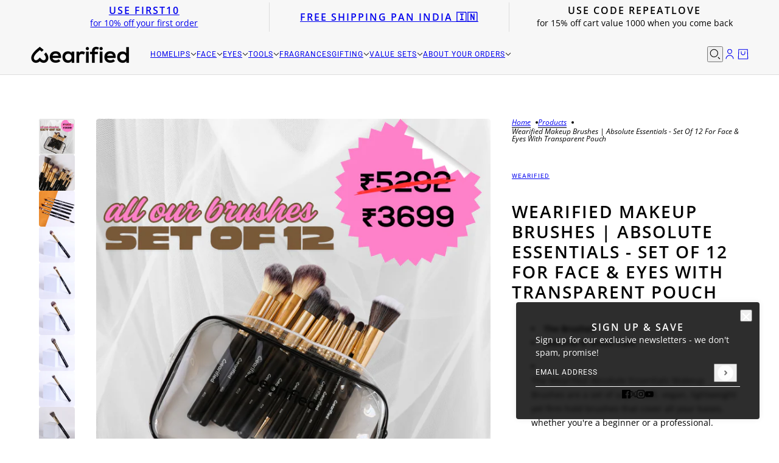

--- FILE ---
content_type: text/html; charset=utf-8
request_url: https://wearified.in/products/wearified-absolute-essentials-makeup-brushes-set-of-12-for-face-and-eyes
body_size: 50113
content:
<!doctype html>
<html lang="en" dir="ltr">
  <head>
<script async crossorigin fetchpriority="high" src="/cdn/shopifycloud/importmap-polyfill/es-modules-shim.2.4.0.js"></script>
<script src='https://d24sh1msnqkirc.cloudfront.net/shopflo.bundle.js' async></script>

    <!-- Blockshop theme - Version 11.0.1 by Troop Themes - https://troopthemes.com/ -->

    <meta charset="UTF-8">
    <meta http-equiv="X-UA-Compatible" content="IE=edge">
    <meta name="viewport" content="width=device-width, initial-scale=1.0, maximum-scale=5.0"><meta name="description" content="The Brushes Material &amp;amp; Brush Care The Wearified Absolute Essentials Makeup Brushes are a set of super soft, vegan, lightweight yet firm hold brushes that cover all your bases, whether you&#39;re a beginner or a professional.It comes with 6 brushes for the face and 6 for the eyes along with a pouch big enough to fit all"><title>
      Wearified Makeup Brushes | Absolute Essentials - Set Of 12 for Face &amp; 
</title><link rel="canonical" href="https://wearified.in/products/wearified-absolute-essentials-makeup-brushes-set-of-12-for-face-and-eyes"><link rel="preconnect" href="https://cdn.shopify.com" crossorigin>
<link rel="preconnect" href="https://fonts.shopifycdn.com" crossorigin>

<script type="importmap">
  {
    "imports": {
      "@troop-themes/main": "//wearified.in/cdn/shop/t/14/assets/theme.js?v=158196866418793204741744761010"
    }
  }
</script><link
    rel="preload"
    href="//wearified.in/cdn/fonts/open_sans/opensans_n6.15aeff3c913c3fe570c19cdfeed14ce10d09fb08.woff2"
    as="font"
    type="font/woff2"
    crossorigin
  ><link
    rel="preload"
    href="//wearified.in/cdn/fonts/roboto/roboto_n4.2019d890f07b1852f56ce63ba45b2db45d852cba.woff2"
    as="font"
    type="font/woff2"
    crossorigin
  ><link
    rel="preload"
    href="//wearified.in/cdn/fonts/open_sans/opensans_n4.c32e4d4eca5273f6d4ee95ddf54b5bbb75fc9b61.woff2"
    as="font"
    type="font/woff2"
    crossorigin
  ><meta property="og:type" content="product" />
  <meta property="og:title" content="Wearified Makeup Brushes | Absolute Essentials  - Set Of 12 for Face &amp; Eyes with Transparent Pouch" /><meta property="og:image" content="http://wearified.in/cdn/shop/files/wearifiedSquareforPNGs_3.png?v=1765969119&width=1200" />
    <meta property="og:image:secure_url" content="https://wearified.in/cdn/shop/files/wearifiedSquareforPNGs_3.png?v=1765969119&width=1200" />
    <meta property="og:image:width" content="1080" />
    <meta property="og:image:height" content="1080" /><meta property="og:image" content="http://wearified.in/cdn/shop/files/wearifiedSquareforPNGs_4.png?v=1765969119&width=1200" />
    <meta property="og:image:secure_url" content="https://wearified.in/cdn/shop/files/wearifiedSquareforPNGs_4.png?v=1765969119&width=1200" />
    <meta property="og:image:width" content="1080" />
    <meta property="og:image:height" content="1080" /><meta property="og:image" content="http://wearified.in/cdn/shop/products/Wearifiedbrushabsoluteessentialseyes.png?v=1765969119&width=1200" />
    <meta property="og:image:secure_url" content="https://wearified.in/cdn/shop/products/Wearifiedbrushabsoluteessentialseyes.png?v=1765969119&width=1200" />
    <meta property="og:image:width" content="1080" />
    <meta property="og:image:height" content="1080" /><meta property="og:price:currency" content="INR" />
  <meta
    property="og:price:amount"
    content="3,699.00"
  />

  <script type="application/ld+json">
    {
      "@context": "https://schema.org/",
      "@type": "Product",
      "name": "Wearified Makeup Brushes | Absolute Essentials  - Set Of 12 for Face & Eyes with Transparent Pouch",
      "image": ["//wearified.in/cdn/shop/files/wearifiedSquareforPNGs_3.png?v=1765969119&width=1200",
"//wearified.in/cdn/shop/files/wearifiedSquareforPNGs_4.png?v=1765969119&width=1200",
"//wearified.in/cdn/shop/products/Wearifiedbrushabsoluteessentialseyes.png?v=1765969119&width=1200"
],
      "description": "The BrushesMaterial &amp; Brush CareThe Wearified Absolute Essentials Makeup Brushes are a...",
      "sku": "WBAE12",
      "brand": {
        "@type": "Brand",
        "name": "Wearified"
      },"aggregateRating": {
          "@type": "AggregateRating",
          "ratingValue": "4.86",
          "reviewCount": "7"
        },"offers": [{
            "@type" : "Offer","sku": "WBAE12","availability": "http://schema.org/InStock",
            "price": 3699.0,
            "priceCurrency": "INR",
            "url": "https:\/\/wearified.in\/products\/wearified-absolute-essentials-makeup-brushes-set-of-12-for-face-and-eyes?variant=43318567305468"
          }
]
    }
  </script><meta property="og:url" content="https://wearified.in/products/wearified-absolute-essentials-makeup-brushes-set-of-12-for-face-and-eyes" />
<meta property="og:site_name" content="Wearified" />
<meta property="og:description" content="The Brushes Material &amp;amp; Brush Care The Wearified Absolute Essentials Makeup Brushes are a set of super soft, vegan, lightweight yet firm hold brushes that cover all your bases, whether you&#39;re a beginner or a professional.It comes with 6 brushes for the face and 6 for the eyes along with a pouch big enough to fit all" /><meta name="twitter:card" content="summary" />
<meta name="twitter:description" content="The Brushes Material &amp;amp; Brush Care The Wearified Absolute Essentials Makeup Brushes are a set of super soft, vegan, lightweight yet firm hold brushes that cover all your bases, whether you&#39;re a beginner or a professional.It comes with 6 brushes for the face and 6 for the eyes along with a pouch big enough to fit all" /><meta name="twitter:title" content="Wearified Makeup Brushes | Absolute Essentials  - Set Of 12 for Face & Eyes with Transparent Pouch" /><meta
      name="twitter:image"
      content="https://wearified.in/cdn/shop/files/wearifiedSquareforPNGs_3.png?v=1765969119&width=480"
    /><style>@font-face {
  font-family: "Open Sans";
  font-weight: 600;
  font-style: normal;
  font-display: swap;
  src: url("//wearified.in/cdn/fonts/open_sans/opensans_n6.15aeff3c913c3fe570c19cdfeed14ce10d09fb08.woff2") format("woff2"),
       url("//wearified.in/cdn/fonts/open_sans/opensans_n6.14bef14c75f8837a87f70ce22013cb146ee3e9f3.woff") format("woff");
}
@font-face {
  font-family: Roboto;
  font-weight: 400;
  font-style: normal;
  font-display: swap;
  src: url("//wearified.in/cdn/fonts/roboto/roboto_n4.2019d890f07b1852f56ce63ba45b2db45d852cba.woff2") format("woff2"),
       url("//wearified.in/cdn/fonts/roboto/roboto_n4.238690e0007583582327135619c5f7971652fa9d.woff") format("woff");
}
@font-face {
  font-family: Roboto;
  font-weight: 700;
  font-style: normal;
  font-display: swap;
  src: url("//wearified.in/cdn/fonts/roboto/roboto_n7.f38007a10afbbde8976c4056bfe890710d51dec2.woff2") format("woff2"),
       url("//wearified.in/cdn/fonts/roboto/roboto_n7.94bfdd3e80c7be00e128703d245c207769d763f9.woff") format("woff");
}
@font-face {
  font-family: "Open Sans";
  font-weight: 400;
  font-style: normal;
  font-display: swap;
  src: url("//wearified.in/cdn/fonts/open_sans/opensans_n4.c32e4d4eca5273f6d4ee95ddf54b5bbb75fc9b61.woff2") format("woff2"),
       url("//wearified.in/cdn/fonts/open_sans/opensans_n4.5f3406f8d94162b37bfa232b486ac93ee892406d.woff") format("woff");
}
@font-face {
  font-family: "Open Sans";
  font-weight: 700;
  font-style: normal;
  font-display: swap;
  src: url("//wearified.in/cdn/fonts/open_sans/opensans_n7.a9393be1574ea8606c68f4441806b2711d0d13e4.woff2") format("woff2"),
       url("//wearified.in/cdn/fonts/open_sans/opensans_n7.7b8af34a6ebf52beb1a4c1d8c73ad6910ec2e553.woff") format("woff");
}
@font-face {
  font-family: "Open Sans";
  font-weight: 400;
  font-style: italic;
  font-display: swap;
  src: url("//wearified.in/cdn/fonts/open_sans/opensans_i4.6f1d45f7a46916cc95c694aab32ecbf7509cbf33.woff2") format("woff2"),
       url("//wearified.in/cdn/fonts/open_sans/opensans_i4.4efaa52d5a57aa9a57c1556cc2b7465d18839daa.woff") format("woff");
}
@font-face {
  font-family: "Open Sans";
  font-weight: 700;
  font-style: italic;
  font-display: swap;
  src: url("//wearified.in/cdn/fonts/open_sans/opensans_i7.916ced2e2ce15f7fcd95d196601a15e7b89ee9a4.woff2") format("woff2"),
       url("//wearified.in/cdn/fonts/open_sans/opensans_i7.99a9cff8c86ea65461de497ade3d515a98f8b32a.woff") format("woff");
}
:root {--font--heading--uppercase: uppercase;--font--nav--uppercase: uppercase;--font--sub-nav--uppercase: uppercase;--font--button--uppercase: uppercase;--font--overline--uppercase: uppercase;--font--banner--size: 61px;
    --font--banner--mobile-size: 44px;

    --font--featured--size: 59px;
    --font--featured--mobile-size: 44px;

    --font--section--size: 28px;
    --font--section--mobile-size: 20px;

    --font--block--size: 16px;
    --font--block--mobile-size: 20px;

    --font--paragraph--size: 14px;--font--paragraph--mobile-size: 14px;--font--featured-paragraph--size: 14px;--font--featured-paragraph--mobile-size: 14px;--font--nav--size: 12px;--font--nav--mobile-size: 12px;--font--sub-nav--size: 10px;--font--sub-nav--mobile-size: 10px;--font--overline--size: 10px;
    --font--button--size: 14px;
    --font--button--spacing: 0px;

    --font--heading--family: "Open Sans", sans-serif;
    --font--heading--weight: 600;
    --font--heading--style: normal;
    --font--heading--spacing: 2px;

    --font--nav--family: Roboto, sans-serif;
    --font--nav--weight: 400;
    --font--nav--style: normal;

    --font--paragraph--family: "Open Sans", sans-serif;
    --font--paragraph--weight: 400;
    --font--paragraph--style: normal;
    --font--paragraph--spacing: 0px;

    --font--line-height: 1.2;
  }
</style><style>
  :root {
    --color--accent-1: #ffffff;
    --color--accent-1-translucent: rgba(255, 255, 255, 0.85);
    --color--accent-2: #f7f7f7;
    --color--accent-2-translucent: rgba(247, 247, 247, 0.85);
    --color--body: #000000;
    --color--body--light: #303030;
    --color--success: #4caf50;
    --color--gray: #e6e6e6;
    --color--alert: #d32f2f;

    --bg-color--white: white;
    --bg-color--light: #f7f7f7;
    --bg-color--light-translucent: rgba(247, 247, 247, 0.85);
    --bg-color--dark: #222222;
    --bg-color--dark-translucent: rgba(9, 9, 9, 0.85);
    --bg-color--accent-1: var(--color--accent-1);
    --bg-color--accent-2: var(--color--accent-2);
    --bg-color--body: #ffffff;
    --bg-color--body-translucent: rgba(255, 255, 255, 0.85);
    --bg-color--textbox: #fff;

    --border--dark: rgba(0, 0, 0, 0.1);
    --border--light: rgba(255, 255, 255, 0.1);

    --box-shadow--center: 0px 0px 10px rgba(0, 0, 0, 0.08);
    --box-shadow--top: 0 -10px 10px -10px rgba(0, 0, 0, 0.2);
    --box-shadow--left: -2px 0 10px -2px rgba(0, 0, 0, 0.2);
    --box-shadow--right: 2px 0 10px -2px rgba(0, 0, 0, 0.2);
    --box-shadow--bottom: 0 10px 10px -10px rgba(0, 0, 0, 0.2);

    --content--shadow-opacity: 0.15;
    --content--image-opacity: 0.65;

    --button--color: #ffffff;
    --button--bg-color: #000000;
    --button--bg-color--hover: var(--button--bg-color);
    --button--bdr-color: #000000;
    --button--color-disabled: #b9b9b9;
    --button--radius: 2px;

    --input--radius: 2px;
    --image--radius: 4px;
    --image--radius-enabled: 1;

    --progress-bar: linear-gradient(
                      90deg,
                      rgba(0, 0, 0, 0.3) 0%,
                      rgb(0, 0, 0) 80%,
                      rgba(0, 0, 0, 0.8)
                    );

    /* shop pay */
    --payment-terms-background-color: #ffffff;

    /* js helpers */
    --announcement--height: 0px;
    --header--height: 0px;
    --split-announcement--height: 0px;

    --sticky-offset: calc(var(--announcement--sticky, 0) * var(--announcement--height, 0px) + var(--header--sticky, 0) * var(--header--height, 0px));
  }

  shopify-accelerated-checkout, shopify-accelerated-checkout-cart {
    --shopify-accelerated-checkout-button-block-size: 45px;
    --shopify-accelerated-checkout-button-border-radius: var(--button--radius);
    --shopify-accelerated-checkout-button-box-shadow: 0 0 10px rgba(0, 0, 0, 0.3);
  }
</style><style></style><link href="//wearified.in/cdn/shop/t/14/assets/theme.css?v=177619136075893240061744627152" rel="stylesheet" type="text/css" media="all" />
    <script>window.performance && window.performance.mark && window.performance.mark('shopify.content_for_header.start');</script><meta name="google-site-verification" content="4Ajj9pt-Yh9J54ymx35kX99NHMoVGlgoHSoGpXIgzQM">
<meta name="google-site-verification" content="Y0fon8bvWgoVz27UazD6kf9mJ6q4kF_qR6ZUnM5NOwo">
<meta id="shopify-digital-wallet" name="shopify-digital-wallet" content="/52782104762/digital_wallets/dialog">
<meta id="in-context-paypal-metadata" data-shop-id="52782104762" data-venmo-supported="false" data-environment="production" data-locale="en_US" data-paypal-v4="true" data-currency="INR">
<link rel="alternate" type="application/json+oembed" href="https://wearified.in/products/wearified-absolute-essentials-makeup-brushes-set-of-12-for-face-and-eyes.oembed">
<script async="async" src="/checkouts/internal/preloads.js?locale=en-IN"></script>
<script id="shopify-features" type="application/json">{"accessToken":"c850202a5d75660a174f062e68a931ea","betas":["rich-media-storefront-analytics"],"domain":"wearified.in","predictiveSearch":true,"shopId":52782104762,"locale":"en"}</script>
<script>var Shopify = Shopify || {};
Shopify.shop = "wearified.myshopify.com";
Shopify.locale = "en";
Shopify.currency = {"active":"INR","rate":"1.0"};
Shopify.country = "IN";
Shopify.theme = {"name":"Updated copy of Updated copy of Blockshop","id":148834025724,"schema_name":"Blockshop","schema_version":"11.0.1","theme_store_id":606,"role":"main"};
Shopify.theme.handle = "null";
Shopify.theme.style = {"id":null,"handle":null};
Shopify.cdnHost = "wearified.in/cdn";
Shopify.routes = Shopify.routes || {};
Shopify.routes.root = "/";</script>
<script type="module">!function(o){(o.Shopify=o.Shopify||{}).modules=!0}(window);</script>
<script>!function(o){function n(){var o=[];function n(){o.push(Array.prototype.slice.apply(arguments))}return n.q=o,n}var t=o.Shopify=o.Shopify||{};t.loadFeatures=n(),t.autoloadFeatures=n()}(window);</script>
<script id="shop-js-analytics" type="application/json">{"pageType":"product"}</script>
<script defer="defer" async type="module" src="//wearified.in/cdn/shopifycloud/shop-js/modules/v2/client.init-shop-cart-sync_WVOgQShq.en.esm.js"></script>
<script defer="defer" async type="module" src="//wearified.in/cdn/shopifycloud/shop-js/modules/v2/chunk.common_C_13GLB1.esm.js"></script>
<script defer="defer" async type="module" src="//wearified.in/cdn/shopifycloud/shop-js/modules/v2/chunk.modal_CLfMGd0m.esm.js"></script>
<script type="module">
  await import("//wearified.in/cdn/shopifycloud/shop-js/modules/v2/client.init-shop-cart-sync_WVOgQShq.en.esm.js");
await import("//wearified.in/cdn/shopifycloud/shop-js/modules/v2/chunk.common_C_13GLB1.esm.js");
await import("//wearified.in/cdn/shopifycloud/shop-js/modules/v2/chunk.modal_CLfMGd0m.esm.js");

  window.Shopify.SignInWithShop?.initShopCartSync?.({"fedCMEnabled":true,"windoidEnabled":true});

</script>
<script>(function() {
  var isLoaded = false;
  function asyncLoad() {
    if (isLoaded) return;
    isLoaded = true;
    var urls = ["\/\/cdn.shopify.com\/proxy\/62075a77873e67ae1e95d5e745e93b5fdc38b572ee86330bf6423edcb22f0c23\/api.goaffpro.com\/loader.js?shop=wearified.myshopify.com\u0026sp-cache-control=cHVibGljLCBtYXgtYWdlPTkwMA","\/\/cdn.shopify.com\/proxy\/6fa32062d7c8e228470c4d3475ab63293a75f25d5fc6b80e3b0f447cacb5b52e\/app.woochat.io\/api\/public\/js\/woochat.min.js?shop=wearified.myshopify.com\u0026sp-cache-control=cHVibGljLCBtYXgtYWdlPTkwMA","https:\/\/outsellapp.com\/app\/bundleTYPage.js?shop=wearified.myshopify.com","https:\/\/cdn.zecpe.com\/payModal\/checkout.js?shop=wearified.myshopify.com","https:\/\/cdn.zecpe.com\/payModal\/events-embed.js?shop=wearified.myshopify.com","\/\/sfo2.digitaloceanspaces.com\/woohoo\/public\/script\/32761\/script.js?1759280674\u0026shop=wearified.myshopify.com"];
    for (var i = 0; i < urls.length; i++) {
      var s = document.createElement('script');
      s.type = 'text/javascript';
      s.async = true;
      s.src = urls[i];
      var x = document.getElementsByTagName('script')[0];
      x.parentNode.insertBefore(s, x);
    }
  };
  if(window.attachEvent) {
    window.attachEvent('onload', asyncLoad);
  } else {
    window.addEventListener('load', asyncLoad, false);
  }
})();</script>
<script id="__st">var __st={"a":52782104762,"offset":19800,"reqid":"b58b8cc9-0f44-421c-9e56-f741deabe82a-1769614645","pageurl":"wearified.in\/products\/wearified-absolute-essentials-makeup-brushes-set-of-12-for-face-and-eyes","u":"b8cf1151b06d","p":"product","rtyp":"product","rid":7765264007420};</script>
<script>window.ShopifyPaypalV4VisibilityTracking = true;</script>
<script id="captcha-bootstrap">!function(){'use strict';const t='contact',e='account',n='new_comment',o=[[t,t],['blogs',n],['comments',n],[t,'customer']],c=[[e,'customer_login'],[e,'guest_login'],[e,'recover_customer_password'],[e,'create_customer']],r=t=>t.map((([t,e])=>`form[action*='/${t}']:not([data-nocaptcha='true']) input[name='form_type'][value='${e}']`)).join(','),a=t=>()=>t?[...document.querySelectorAll(t)].map((t=>t.form)):[];function s(){const t=[...o],e=r(t);return a(e)}const i='password',u='form_key',d=['recaptcha-v3-token','g-recaptcha-response','h-captcha-response',i],f=()=>{try{return window.sessionStorage}catch{return}},m='__shopify_v',_=t=>t.elements[u];function p(t,e,n=!1){try{const o=window.sessionStorage,c=JSON.parse(o.getItem(e)),{data:r}=function(t){const{data:e,action:n}=t;return t[m]||n?{data:e,action:n}:{data:t,action:n}}(c);for(const[e,n]of Object.entries(r))t.elements[e]&&(t.elements[e].value=n);n&&o.removeItem(e)}catch(o){console.error('form repopulation failed',{error:o})}}const l='form_type',E='cptcha';function T(t){t.dataset[E]=!0}const w=window,h=w.document,L='Shopify',v='ce_forms',y='captcha';let A=!1;((t,e)=>{const n=(g='f06e6c50-85a8-45c8-87d0-21a2b65856fe',I='https://cdn.shopify.com/shopifycloud/storefront-forms-hcaptcha/ce_storefront_forms_captcha_hcaptcha.v1.5.2.iife.js',D={infoText:'Protected by hCaptcha',privacyText:'Privacy',termsText:'Terms'},(t,e,n)=>{const o=w[L][v],c=o.bindForm;if(c)return c(t,g,e,D).then(n);var r;o.q.push([[t,g,e,D],n]),r=I,A||(h.body.append(Object.assign(h.createElement('script'),{id:'captcha-provider',async:!0,src:r})),A=!0)});var g,I,D;w[L]=w[L]||{},w[L][v]=w[L][v]||{},w[L][v].q=[],w[L][y]=w[L][y]||{},w[L][y].protect=function(t,e){n(t,void 0,e),T(t)},Object.freeze(w[L][y]),function(t,e,n,w,h,L){const[v,y,A,g]=function(t,e,n){const i=e?o:[],u=t?c:[],d=[...i,...u],f=r(d),m=r(i),_=r(d.filter((([t,e])=>n.includes(e))));return[a(f),a(m),a(_),s()]}(w,h,L),I=t=>{const e=t.target;return e instanceof HTMLFormElement?e:e&&e.form},D=t=>v().includes(t);t.addEventListener('submit',(t=>{const e=I(t);if(!e)return;const n=D(e)&&!e.dataset.hcaptchaBound&&!e.dataset.recaptchaBound,o=_(e),c=g().includes(e)&&(!o||!o.value);(n||c)&&t.preventDefault(),c&&!n&&(function(t){try{if(!f())return;!function(t){const e=f();if(!e)return;const n=_(t);if(!n)return;const o=n.value;o&&e.removeItem(o)}(t);const e=Array.from(Array(32),(()=>Math.random().toString(36)[2])).join('');!function(t,e){_(t)||t.append(Object.assign(document.createElement('input'),{type:'hidden',name:u})),t.elements[u].value=e}(t,e),function(t,e){const n=f();if(!n)return;const o=[...t.querySelectorAll(`input[type='${i}']`)].map((({name:t})=>t)),c=[...d,...o],r={};for(const[a,s]of new FormData(t).entries())c.includes(a)||(r[a]=s);n.setItem(e,JSON.stringify({[m]:1,action:t.action,data:r}))}(t,e)}catch(e){console.error('failed to persist form',e)}}(e),e.submit())}));const S=(t,e)=>{t&&!t.dataset[E]&&(n(t,e.some((e=>e===t))),T(t))};for(const o of['focusin','change'])t.addEventListener(o,(t=>{const e=I(t);D(e)&&S(e,y())}));const B=e.get('form_key'),M=e.get(l),P=B&&M;t.addEventListener('DOMContentLoaded',(()=>{const t=y();if(P)for(const e of t)e.elements[l].value===M&&p(e,B);[...new Set([...A(),...v().filter((t=>'true'===t.dataset.shopifyCaptcha))])].forEach((e=>S(e,t)))}))}(h,new URLSearchParams(w.location.search),n,t,e,['guest_login'])})(!0,!0)}();</script>
<script integrity="sha256-4kQ18oKyAcykRKYeNunJcIwy7WH5gtpwJnB7kiuLZ1E=" data-source-attribution="shopify.loadfeatures" defer="defer" src="//wearified.in/cdn/shopifycloud/storefront/assets/storefront/load_feature-a0a9edcb.js" crossorigin="anonymous"></script>
<script data-source-attribution="shopify.dynamic_checkout.dynamic.init">var Shopify=Shopify||{};Shopify.PaymentButton=Shopify.PaymentButton||{isStorefrontPortableWallets:!0,init:function(){window.Shopify.PaymentButton.init=function(){};var t=document.createElement("script");t.src="https://wearified.in/cdn/shopifycloud/portable-wallets/latest/portable-wallets.en.js",t.type="module",document.head.appendChild(t)}};
</script>
<script data-source-attribution="shopify.dynamic_checkout.buyer_consent">
  function portableWalletsHideBuyerConsent(e){var t=document.getElementById("shopify-buyer-consent"),n=document.getElementById("shopify-subscription-policy-button");t&&n&&(t.classList.add("hidden"),t.setAttribute("aria-hidden","true"),n.removeEventListener("click",e))}function portableWalletsShowBuyerConsent(e){var t=document.getElementById("shopify-buyer-consent"),n=document.getElementById("shopify-subscription-policy-button");t&&n&&(t.classList.remove("hidden"),t.removeAttribute("aria-hidden"),n.addEventListener("click",e))}window.Shopify?.PaymentButton&&(window.Shopify.PaymentButton.hideBuyerConsent=portableWalletsHideBuyerConsent,window.Shopify.PaymentButton.showBuyerConsent=portableWalletsShowBuyerConsent);
</script>
<script>
  function portableWalletsCleanup(e){e&&e.src&&console.error("Failed to load portable wallets script "+e.src);var t=document.querySelectorAll("shopify-accelerated-checkout .shopify-payment-button__skeleton, shopify-accelerated-checkout-cart .wallet-cart-button__skeleton"),e=document.getElementById("shopify-buyer-consent");for(let e=0;e<t.length;e++)t[e].remove();e&&e.remove()}function portableWalletsNotLoadedAsModule(e){e instanceof ErrorEvent&&"string"==typeof e.message&&e.message.includes("import.meta")&&"string"==typeof e.filename&&e.filename.includes("portable-wallets")&&(window.removeEventListener("error",portableWalletsNotLoadedAsModule),window.Shopify.PaymentButton.failedToLoad=e,"loading"===document.readyState?document.addEventListener("DOMContentLoaded",window.Shopify.PaymentButton.init):window.Shopify.PaymentButton.init())}window.addEventListener("error",portableWalletsNotLoadedAsModule);
</script>

<script type="module" src="https://wearified.in/cdn/shopifycloud/portable-wallets/latest/portable-wallets.en.js" onError="portableWalletsCleanup(this)" crossorigin="anonymous"></script>
<script nomodule>
  document.addEventListener("DOMContentLoaded", portableWalletsCleanup);
</script>

<link id="shopify-accelerated-checkout-styles" rel="stylesheet" media="screen" href="https://wearified.in/cdn/shopifycloud/portable-wallets/latest/accelerated-checkout-backwards-compat.css" crossorigin="anonymous">
<style id="shopify-accelerated-checkout-cart">
        #shopify-buyer-consent {
  margin-top: 1em;
  display: inline-block;
  width: 100%;
}

#shopify-buyer-consent.hidden {
  display: none;
}

#shopify-subscription-policy-button {
  background: none;
  border: none;
  padding: 0;
  text-decoration: underline;
  font-size: inherit;
  cursor: pointer;
}

#shopify-subscription-policy-button::before {
  box-shadow: none;
}

      </style>

<script>window.performance && window.performance.mark && window.performance.mark('shopify.content_for_header.end');</script>
<script>
  if (Shopify) {
    Shopify.routes = {
      ...Shopify.routes,
      all_products_collection: '/collections/all',
      cart: '/cart',
      cart_add: '/cart/add',
      cart_change: '/cart/change',
      cart_update: '/cart/update',
      libraries: {
        swipe_listener: "//wearified.in/cdn/shop/t/14/assets/swipe-listener.min.js?v=123039615894270182531744627152",
        masonry: "//wearified.in/cdn/shop/t/14/assets/masonry.min.js?v=153413113355937702121744627152",
        plyr: "/cdn/shopifycloud/plyr/v2.0/shopify-plyr.en.js",
        vimeo: "https://player.vimeo.com/api/player.js"
      },
      product_recommendations: '/recommendations/products',
      predictive_search: '/search/suggest',
      search: '/search',
      root: '/',
      youtube: 'https://youtube.com/iframe_api'
    }
  }
</script><script type="module" src="//wearified.in/cdn/shop/t/14/assets/theme.js?v=158196866418793204741744761010"></script><!-- BEGIN app block: shopify://apps/judge-me-reviews/blocks/judgeme_core/61ccd3b1-a9f2-4160-9fe9-4fec8413e5d8 --><!-- Start of Judge.me Core -->






<link rel="dns-prefetch" href="https://cdnwidget.judge.me">
<link rel="dns-prefetch" href="https://cdn.judge.me">
<link rel="dns-prefetch" href="https://cdn1.judge.me">
<link rel="dns-prefetch" href="https://api.judge.me">

<script data-cfasync='false' class='jdgm-settings-script'>window.jdgmSettings={"pagination":5,"disable_web_reviews":false,"badge_no_review_text":"No reviews","badge_n_reviews_text":"{{ n }} review/reviews","hide_badge_preview_if_no_reviews":true,"badge_hide_text":false,"enforce_center_preview_badge":false,"widget_title":"Customer Reviews","widget_open_form_text":"Write a review","widget_close_form_text":"Cancel review","widget_refresh_page_text":"Refresh page","widget_summary_text":"Based on {{ number_of_reviews }} review/reviews","widget_no_review_text":"Be the first to write a review","widget_name_field_text":"Display name","widget_verified_name_field_text":"Verified Name (public)","widget_name_placeholder_text":"Display name","widget_required_field_error_text":"This field is required.","widget_email_field_text":"Email address","widget_verified_email_field_text":"Verified Email (private, can not be edited)","widget_email_placeholder_text":"Your email address","widget_email_field_error_text":"Please enter a valid email address.","widget_rating_field_text":"Rating","widget_review_title_field_text":"Review Title","widget_review_title_placeholder_text":"Give your review a title","widget_review_body_field_text":"Review content","widget_review_body_placeholder_text":"Start writing here...","widget_pictures_field_text":"Picture/Video (optional)","widget_submit_review_text":"Submit Review","widget_submit_verified_review_text":"Submit Verified Review","widget_submit_success_msg_with_auto_publish":"Thank you! Please refresh the page in a few moments to see your review. You can remove or edit your review by logging into \u003ca href='https://judge.me/login' target='_blank' rel='nofollow noopener'\u003eJudge.me\u003c/a\u003e","widget_submit_success_msg_no_auto_publish":"Thank you! Your review will be published as soon as it is approved by the shop admin. You can remove or edit your review by logging into \u003ca href='https://judge.me/login' target='_blank' rel='nofollow noopener'\u003eJudge.me\u003c/a\u003e","widget_show_default_reviews_out_of_total_text":"Showing {{ n_reviews_shown }} out of {{ n_reviews }} reviews.","widget_show_all_link_text":"Show all","widget_show_less_link_text":"Show less","widget_author_said_text":"{{ reviewer_name }} said:","widget_days_text":"{{ n }} days ago","widget_weeks_text":"{{ n }} week/weeks ago","widget_months_text":"{{ n }} month/months ago","widget_years_text":"{{ n }} year/years ago","widget_yesterday_text":"Yesterday","widget_today_text":"Today","widget_replied_text":"\u003e\u003e {{ shop_name }} replied:","widget_read_more_text":"Read more","widget_reviewer_name_as_initial":"","widget_rating_filter_color":"#fbcd0a","widget_rating_filter_see_all_text":"See all reviews","widget_sorting_most_recent_text":"Most Recent","widget_sorting_highest_rating_text":"Highest Rating","widget_sorting_lowest_rating_text":"Lowest Rating","widget_sorting_with_pictures_text":"Only Pictures","widget_sorting_most_helpful_text":"Most Helpful","widget_open_question_form_text":"Ask a question","widget_reviews_subtab_text":"Reviews","widget_questions_subtab_text":"Questions","widget_question_label_text":"Question","widget_answer_label_text":"Answer","widget_question_placeholder_text":"Write your question here","widget_submit_question_text":"Submit Question","widget_question_submit_success_text":"Thank you for your question! We will notify you once it gets answered.","verified_badge_text":"Verified","verified_badge_bg_color":"","verified_badge_text_color":"","verified_badge_placement":"left-of-reviewer-name","widget_review_max_height":"","widget_hide_border":false,"widget_social_share":false,"widget_thumb":false,"widget_review_location_show":false,"widget_location_format":"","all_reviews_include_out_of_store_products":true,"all_reviews_out_of_store_text":"(out of store)","all_reviews_pagination":100,"all_reviews_product_name_prefix_text":"about","enable_review_pictures":true,"enable_question_anwser":false,"widget_theme":"default","review_date_format":"mm/dd/yyyy","default_sort_method":"most-recent","widget_product_reviews_subtab_text":"Product Reviews","widget_shop_reviews_subtab_text":"Shop Reviews","widget_other_products_reviews_text":"Reviews for other products","widget_store_reviews_subtab_text":"Store reviews","widget_no_store_reviews_text":"This store hasn't received any reviews yet","widget_web_restriction_product_reviews_text":"This product hasn't received any reviews yet","widget_no_items_text":"No items found","widget_show_more_text":"Show more","widget_write_a_store_review_text":"Write a Store Review","widget_other_languages_heading":"Reviews in Other Languages","widget_translate_review_text":"Translate review to {{ language }}","widget_translating_review_text":"Translating...","widget_show_original_translation_text":"Show original ({{ language }})","widget_translate_review_failed_text":"Review couldn't be translated.","widget_translate_review_retry_text":"Retry","widget_translate_review_try_again_later_text":"Try again later","show_product_url_for_grouped_product":false,"widget_sorting_pictures_first_text":"Pictures First","show_pictures_on_all_rev_page_mobile":false,"show_pictures_on_all_rev_page_desktop":false,"floating_tab_hide_mobile_install_preference":false,"floating_tab_button_name":"★ Reviews","floating_tab_title":"Let customers speak for us","floating_tab_button_color":"","floating_tab_button_background_color":"","floating_tab_url":"","floating_tab_url_enabled":false,"floating_tab_tab_style":"text","all_reviews_text_badge_text":"Customers rate us {{ shop.metafields.judgeme.all_reviews_rating | round: 1 }}/5 based on {{ shop.metafields.judgeme.all_reviews_count }} reviews.","all_reviews_text_badge_text_branded_style":"{{ shop.metafields.judgeme.all_reviews_rating | round: 1 }} out of 5 stars based on {{ shop.metafields.judgeme.all_reviews_count }} reviews","is_all_reviews_text_badge_a_link":false,"show_stars_for_all_reviews_text_badge":false,"all_reviews_text_badge_url":"","all_reviews_text_style":"text","all_reviews_text_color_style":"judgeme_brand_color","all_reviews_text_color":"#108474","all_reviews_text_show_jm_brand":true,"featured_carousel_show_header":true,"featured_carousel_title":"Let customers speak for us","testimonials_carousel_title":"Customers are saying","videos_carousel_title":"Real customer stories","cards_carousel_title":"Customers are saying","featured_carousel_count_text":"from {{ n }} reviews","featured_carousel_add_link_to_all_reviews_page":false,"featured_carousel_url":"","featured_carousel_show_images":true,"featured_carousel_autoslide_interval":5,"featured_carousel_arrows_on_the_sides":false,"featured_carousel_height":250,"featured_carousel_width":80,"featured_carousel_image_size":0,"featured_carousel_image_height":250,"featured_carousel_arrow_color":"#eeeeee","verified_count_badge_style":"vintage","verified_count_badge_orientation":"horizontal","verified_count_badge_color_style":"judgeme_brand_color","verified_count_badge_color":"#108474","is_verified_count_badge_a_link":false,"verified_count_badge_url":"","verified_count_badge_show_jm_brand":true,"widget_rating_preset_default":5,"widget_first_sub_tab":"product-reviews","widget_show_histogram":true,"widget_histogram_use_custom_color":false,"widget_pagination_use_custom_color":false,"widget_star_use_custom_color":false,"widget_verified_badge_use_custom_color":false,"widget_write_review_use_custom_color":false,"picture_reminder_submit_button":"Upload Pictures","enable_review_videos":false,"mute_video_by_default":false,"widget_sorting_videos_first_text":"Videos First","widget_review_pending_text":"Pending","featured_carousel_items_for_large_screen":3,"social_share_options_order":"Facebook,Twitter","remove_microdata_snippet":true,"disable_json_ld":false,"enable_json_ld_products":false,"preview_badge_show_question_text":false,"preview_badge_no_question_text":"No questions","preview_badge_n_question_text":"{{ number_of_questions }} question/questions","qa_badge_show_icon":false,"qa_badge_position":"same-row","remove_judgeme_branding":false,"widget_add_search_bar":false,"widget_search_bar_placeholder":"Search","widget_sorting_verified_only_text":"Verified only","featured_carousel_theme":"default","featured_carousel_show_rating":true,"featured_carousel_show_title":true,"featured_carousel_show_body":true,"featured_carousel_show_date":false,"featured_carousel_show_reviewer":true,"featured_carousel_show_product":false,"featured_carousel_header_background_color":"#108474","featured_carousel_header_text_color":"#ffffff","featured_carousel_name_product_separator":"reviewed","featured_carousel_full_star_background":"#108474","featured_carousel_empty_star_background":"#dadada","featured_carousel_vertical_theme_background":"#f9fafb","featured_carousel_verified_badge_enable":false,"featured_carousel_verified_badge_color":"#108474","featured_carousel_border_style":"round","featured_carousel_review_line_length_limit":3,"featured_carousel_more_reviews_button_text":"Read more reviews","featured_carousel_view_product_button_text":"View product","all_reviews_page_load_reviews_on":"scroll","all_reviews_page_load_more_text":"Load More Reviews","disable_fb_tab_reviews":false,"enable_ajax_cdn_cache":false,"widget_public_name_text":"displayed publicly like","default_reviewer_name":"John Smith","default_reviewer_name_has_non_latin":true,"widget_reviewer_anonymous":"Anonymous","medals_widget_title":"Judge.me Review Medals","medals_widget_background_color":"#f9fafb","medals_widget_position":"footer_all_pages","medals_widget_border_color":"#f9fafb","medals_widget_verified_text_position":"left","medals_widget_use_monochromatic_version":false,"medals_widget_elements_color":"#108474","show_reviewer_avatar":true,"widget_invalid_yt_video_url_error_text":"Not a YouTube video URL","widget_max_length_field_error_text":"Please enter no more than {0} characters.","widget_show_country_flag":false,"widget_show_collected_via_shop_app":true,"widget_verified_by_shop_badge_style":"light","widget_verified_by_shop_text":"Verified by Shop","widget_show_photo_gallery":false,"widget_load_with_code_splitting":true,"widget_ugc_install_preference":false,"widget_ugc_title":"Made by us, Shared by you","widget_ugc_subtitle":"Tag us to see your picture featured in our page","widget_ugc_arrows_color":"#ffffff","widget_ugc_primary_button_text":"Buy Now","widget_ugc_primary_button_background_color":"#108474","widget_ugc_primary_button_text_color":"#ffffff","widget_ugc_primary_button_border_width":"0","widget_ugc_primary_button_border_style":"none","widget_ugc_primary_button_border_color":"#108474","widget_ugc_primary_button_border_radius":"25","widget_ugc_secondary_button_text":"Load More","widget_ugc_secondary_button_background_color":"#ffffff","widget_ugc_secondary_button_text_color":"#108474","widget_ugc_secondary_button_border_width":"2","widget_ugc_secondary_button_border_style":"solid","widget_ugc_secondary_button_border_color":"#108474","widget_ugc_secondary_button_border_radius":"25","widget_ugc_reviews_button_text":"View Reviews","widget_ugc_reviews_button_background_color":"#ffffff","widget_ugc_reviews_button_text_color":"#108474","widget_ugc_reviews_button_border_width":"2","widget_ugc_reviews_button_border_style":"solid","widget_ugc_reviews_button_border_color":"#108474","widget_ugc_reviews_button_border_radius":"25","widget_ugc_reviews_button_link_to":"judgeme-reviews-page","widget_ugc_show_post_date":true,"widget_ugc_max_width":"800","widget_rating_metafield_value_type":true,"widget_primary_color":"#108474","widget_enable_secondary_color":false,"widget_secondary_color":"#edf5f5","widget_summary_average_rating_text":"{{ average_rating }} out of 5","widget_media_grid_title":"Customer photos \u0026 videos","widget_media_grid_see_more_text":"See more","widget_round_style":false,"widget_show_product_medals":true,"widget_verified_by_judgeme_text":"Verified by Judge.me","widget_show_store_medals":true,"widget_verified_by_judgeme_text_in_store_medals":"Verified by Judge.me","widget_media_field_exceed_quantity_message":"Sorry, we can only accept {{ max_media }} for one review.","widget_media_field_exceed_limit_message":"{{ file_name }} is too large, please select a {{ media_type }} less than {{ size_limit }}MB.","widget_review_submitted_text":"Review Submitted!","widget_question_submitted_text":"Question Submitted!","widget_close_form_text_question":"Cancel","widget_write_your_answer_here_text":"Write your answer here","widget_enabled_branded_link":true,"widget_show_collected_by_judgeme":false,"widget_reviewer_name_color":"","widget_write_review_text_color":"","widget_write_review_bg_color":"","widget_collected_by_judgeme_text":"collected by Judge.me","widget_pagination_type":"standard","widget_load_more_text":"Load More","widget_load_more_color":"#108474","widget_full_review_text":"Full Review","widget_read_more_reviews_text":"Read More Reviews","widget_read_questions_text":"Read Questions","widget_questions_and_answers_text":"Questions \u0026 Answers","widget_verified_by_text":"Verified by","widget_verified_text":"Verified","widget_number_of_reviews_text":"{{ number_of_reviews }} reviews","widget_back_button_text":"Back","widget_next_button_text":"Next","widget_custom_forms_filter_button":"Filters","custom_forms_style":"vertical","widget_show_review_information":false,"how_reviews_are_collected":"How reviews are collected?","widget_show_review_keywords":false,"widget_gdpr_statement":"How we use your data: We'll only contact you about the review you left, and only if necessary. By submitting your review, you agree to Judge.me's \u003ca href='https://judge.me/terms' target='_blank' rel='nofollow noopener'\u003eterms\u003c/a\u003e, \u003ca href='https://judge.me/privacy' target='_blank' rel='nofollow noopener'\u003eprivacy\u003c/a\u003e and \u003ca href='https://judge.me/content-policy' target='_blank' rel='nofollow noopener'\u003econtent\u003c/a\u003e policies.","widget_multilingual_sorting_enabled":false,"widget_translate_review_content_enabled":false,"widget_translate_review_content_method":"manual","popup_widget_review_selection":"automatically_with_pictures","popup_widget_round_border_style":true,"popup_widget_show_title":true,"popup_widget_show_body":true,"popup_widget_show_reviewer":false,"popup_widget_show_product":true,"popup_widget_show_pictures":true,"popup_widget_use_review_picture":true,"popup_widget_show_on_home_page":true,"popup_widget_show_on_product_page":true,"popup_widget_show_on_collection_page":true,"popup_widget_show_on_cart_page":true,"popup_widget_position":"bottom_left","popup_widget_first_review_delay":5,"popup_widget_duration":5,"popup_widget_interval":5,"popup_widget_review_count":5,"popup_widget_hide_on_mobile":true,"review_snippet_widget_round_border_style":true,"review_snippet_widget_card_color":"#FFFFFF","review_snippet_widget_slider_arrows_background_color":"#FFFFFF","review_snippet_widget_slider_arrows_color":"#000000","review_snippet_widget_star_color":"#108474","show_product_variant":false,"all_reviews_product_variant_label_text":"Variant: ","widget_show_verified_branding":false,"widget_ai_summary_title":"Customers say","widget_ai_summary_disclaimer":"AI-powered review summary based on recent customer reviews","widget_show_ai_summary":false,"widget_show_ai_summary_bg":false,"widget_show_review_title_input":true,"redirect_reviewers_invited_via_email":"review_widget","request_store_review_after_product_review":false,"request_review_other_products_in_order":false,"review_form_color_scheme":"default","review_form_corner_style":"square","review_form_star_color":{},"review_form_text_color":"#333333","review_form_background_color":"#ffffff","review_form_field_background_color":"#fafafa","review_form_button_color":{},"review_form_button_text_color":"#ffffff","review_form_modal_overlay_color":"#000000","review_content_screen_title_text":"How would you rate this product?","review_content_introduction_text":"We would love it if you would share a bit about your experience.","store_review_form_title_text":"How would you rate this store?","store_review_form_introduction_text":"We would love it if you would share a bit about your experience.","show_review_guidance_text":true,"one_star_review_guidance_text":"Poor","five_star_review_guidance_text":"Great","customer_information_screen_title_text":"About you","customer_information_introduction_text":"Please tell us more about you.","custom_questions_screen_title_text":"Your experience in more detail","custom_questions_introduction_text":"Here are a few questions to help us understand more about your experience.","review_submitted_screen_title_text":"Thanks for your review!","review_submitted_screen_thank_you_text":"We are processing it and it will appear on the store soon.","review_submitted_screen_email_verification_text":"Please confirm your email by clicking the link we just sent you. This helps us keep reviews authentic.","review_submitted_request_store_review_text":"Would you like to share your experience of shopping with us?","review_submitted_review_other_products_text":"Would you like to review these products?","store_review_screen_title_text":"Would you like to share your experience of shopping with us?","store_review_introduction_text":"We value your feedback and use it to improve. Please share any thoughts or suggestions you have.","reviewer_media_screen_title_picture_text":"Share a picture","reviewer_media_introduction_picture_text":"Upload a photo to support your review.","reviewer_media_screen_title_video_text":"Share a video","reviewer_media_introduction_video_text":"Upload a video to support your review.","reviewer_media_screen_title_picture_or_video_text":"Share a picture or video","reviewer_media_introduction_picture_or_video_text":"Upload a photo or video to support your review.","reviewer_media_youtube_url_text":"Paste your Youtube URL here","advanced_settings_next_step_button_text":"Next","advanced_settings_close_review_button_text":"Close","modal_write_review_flow":false,"write_review_flow_required_text":"Required","write_review_flow_privacy_message_text":"We respect your privacy.","write_review_flow_anonymous_text":"Post review as anonymous","write_review_flow_visibility_text":"This won't be visible to other customers.","write_review_flow_multiple_selection_help_text":"Select as many as you like","write_review_flow_single_selection_help_text":"Select one option","write_review_flow_required_field_error_text":"This field is required","write_review_flow_invalid_email_error_text":"Please enter a valid email address","write_review_flow_max_length_error_text":"Max. {{ max_length }} characters.","write_review_flow_media_upload_text":"\u003cb\u003eClick to upload\u003c/b\u003e or drag and drop","write_review_flow_gdpr_statement":"We'll only contact you about your review if necessary. By submitting your review, you agree to our \u003ca href='https://judge.me/terms' target='_blank' rel='nofollow noopener'\u003eterms and conditions\u003c/a\u003e and \u003ca href='https://judge.me/privacy' target='_blank' rel='nofollow noopener'\u003eprivacy policy\u003c/a\u003e.","rating_only_reviews_enabled":false,"show_negative_reviews_help_screen":false,"new_review_flow_help_screen_rating_threshold":3,"negative_review_resolution_screen_title_text":"Tell us more","negative_review_resolution_text":"Your experience matters to us. If there were issues with your purchase, we're here to help. Feel free to reach out to us, we'd love the opportunity to make things right.","negative_review_resolution_button_text":"Contact us","negative_review_resolution_proceed_with_review_text":"Leave a review","negative_review_resolution_subject":"Issue with purchase from {{ shop_name }}.{{ order_name }}","preview_badge_collection_page_install_status":false,"widget_review_custom_css":"","preview_badge_custom_css":"","preview_badge_stars_count":"5-stars","featured_carousel_custom_css":"","floating_tab_custom_css":"","all_reviews_widget_custom_css":"","medals_widget_custom_css":"","verified_badge_custom_css":"","all_reviews_text_custom_css":"","transparency_badges_collected_via_store_invite":false,"transparency_badges_from_another_provider":false,"transparency_badges_collected_from_store_visitor":false,"transparency_badges_collected_by_verified_review_provider":false,"transparency_badges_earned_reward":false,"transparency_badges_collected_via_store_invite_text":"Review collected via store invitation","transparency_badges_from_another_provider_text":"Review collected from another provider","transparency_badges_collected_from_store_visitor_text":"Review collected from a store visitor","transparency_badges_written_in_google_text":"Review written in Google","transparency_badges_written_in_etsy_text":"Review written in Etsy","transparency_badges_written_in_shop_app_text":"Review written in Shop App","transparency_badges_earned_reward_text":"Review earned a reward for future purchase","product_review_widget_per_page":10,"widget_store_review_label_text":"Review about the store","checkout_comment_extension_title_on_product_page":"Customer Comments","checkout_comment_extension_num_latest_comment_show":5,"checkout_comment_extension_format":"name_and_timestamp","checkout_comment_customer_name":"last_initial","checkout_comment_comment_notification":true,"preview_badge_collection_page_install_preference":true,"preview_badge_home_page_install_preference":false,"preview_badge_product_page_install_preference":true,"review_widget_install_preference":"","review_carousel_install_preference":false,"floating_reviews_tab_install_preference":"none","verified_reviews_count_badge_install_preference":false,"all_reviews_text_install_preference":false,"review_widget_best_location":true,"judgeme_medals_install_preference":false,"review_widget_revamp_enabled":false,"review_widget_qna_enabled":false,"review_widget_header_theme":"minimal","review_widget_widget_title_enabled":true,"review_widget_header_text_size":"medium","review_widget_header_text_weight":"regular","review_widget_average_rating_style":"compact","review_widget_bar_chart_enabled":true,"review_widget_bar_chart_type":"numbers","review_widget_bar_chart_style":"standard","review_widget_expanded_media_gallery_enabled":false,"review_widget_reviews_section_theme":"standard","review_widget_image_style":"thumbnails","review_widget_review_image_ratio":"square","review_widget_stars_size":"medium","review_widget_verified_badge":"standard_text","review_widget_review_title_text_size":"medium","review_widget_review_text_size":"medium","review_widget_review_text_length":"medium","review_widget_number_of_columns_desktop":3,"review_widget_carousel_transition_speed":5,"review_widget_custom_questions_answers_display":"always","review_widget_button_text_color":"#FFFFFF","review_widget_text_color":"#000000","review_widget_lighter_text_color":"#7B7B7B","review_widget_corner_styling":"soft","review_widget_review_word_singular":"review","review_widget_review_word_plural":"reviews","review_widget_voting_label":"Helpful?","review_widget_shop_reply_label":"Reply from {{ shop_name }}:","review_widget_filters_title":"Filters","qna_widget_question_word_singular":"Question","qna_widget_question_word_plural":"Questions","qna_widget_answer_reply_label":"Answer from {{ answerer_name }}:","qna_content_screen_title_text":"Ask a question about this product","qna_widget_question_required_field_error_text":"Please enter your question.","qna_widget_flow_gdpr_statement":"We'll only contact you about your question if necessary. By submitting your question, you agree to our \u003ca href='https://judge.me/terms' target='_blank' rel='nofollow noopener'\u003eterms and conditions\u003c/a\u003e and \u003ca href='https://judge.me/privacy' target='_blank' rel='nofollow noopener'\u003eprivacy policy\u003c/a\u003e.","qna_widget_question_submitted_text":"Thanks for your question!","qna_widget_close_form_text_question":"Close","qna_widget_question_submit_success_text":"We’ll notify you by email when your question is answered.","all_reviews_widget_v2025_enabled":false,"all_reviews_widget_v2025_header_theme":"default","all_reviews_widget_v2025_widget_title_enabled":true,"all_reviews_widget_v2025_header_text_size":"medium","all_reviews_widget_v2025_header_text_weight":"regular","all_reviews_widget_v2025_average_rating_style":"compact","all_reviews_widget_v2025_bar_chart_enabled":true,"all_reviews_widget_v2025_bar_chart_type":"numbers","all_reviews_widget_v2025_bar_chart_style":"standard","all_reviews_widget_v2025_expanded_media_gallery_enabled":false,"all_reviews_widget_v2025_show_store_medals":true,"all_reviews_widget_v2025_show_photo_gallery":true,"all_reviews_widget_v2025_show_review_keywords":false,"all_reviews_widget_v2025_show_ai_summary":false,"all_reviews_widget_v2025_show_ai_summary_bg":false,"all_reviews_widget_v2025_add_search_bar":false,"all_reviews_widget_v2025_default_sort_method":"most-recent","all_reviews_widget_v2025_reviews_per_page":10,"all_reviews_widget_v2025_reviews_section_theme":"default","all_reviews_widget_v2025_image_style":"thumbnails","all_reviews_widget_v2025_review_image_ratio":"square","all_reviews_widget_v2025_stars_size":"medium","all_reviews_widget_v2025_verified_badge":"bold_badge","all_reviews_widget_v2025_review_title_text_size":"medium","all_reviews_widget_v2025_review_text_size":"medium","all_reviews_widget_v2025_review_text_length":"medium","all_reviews_widget_v2025_number_of_columns_desktop":3,"all_reviews_widget_v2025_carousel_transition_speed":5,"all_reviews_widget_v2025_custom_questions_answers_display":"always","all_reviews_widget_v2025_show_product_variant":false,"all_reviews_widget_v2025_show_reviewer_avatar":true,"all_reviews_widget_v2025_reviewer_name_as_initial":"","all_reviews_widget_v2025_review_location_show":false,"all_reviews_widget_v2025_location_format":"","all_reviews_widget_v2025_show_country_flag":false,"all_reviews_widget_v2025_verified_by_shop_badge_style":"light","all_reviews_widget_v2025_social_share":false,"all_reviews_widget_v2025_social_share_options_order":"Facebook,Twitter,LinkedIn,Pinterest","all_reviews_widget_v2025_pagination_type":"standard","all_reviews_widget_v2025_button_text_color":"#FFFFFF","all_reviews_widget_v2025_text_color":"#000000","all_reviews_widget_v2025_lighter_text_color":"#7B7B7B","all_reviews_widget_v2025_corner_styling":"soft","all_reviews_widget_v2025_title":"Customer reviews","all_reviews_widget_v2025_ai_summary_title":"Customers say about this store","all_reviews_widget_v2025_no_review_text":"Be the first to write a review","platform":"shopify","branding_url":"https://app.judge.me/reviews/stores/wearified.in","branding_text":"Powered by Judge.me","locale":"en","reply_name":"Wearified","widget_version":"2.1","footer":true,"autopublish":true,"review_dates":true,"enable_custom_form":false,"shop_use_review_site":true,"shop_locale":"en","enable_multi_locales_translations":false,"show_review_title_input":true,"review_verification_email_status":"always","can_be_branded":true,"reply_name_text":"Wearified"};</script> <style class='jdgm-settings-style'>.jdgm-xx{left:0}.jdgm-histogram .jdgm-histogram__bar-content{background:#fbcd0a}.jdgm-histogram .jdgm-histogram__bar:after{background:#fbcd0a}.jdgm-prev-badge[data-average-rating='0.00']{display:none !important}.jdgm-author-all-initials{display:none !important}.jdgm-author-last-initial{display:none !important}.jdgm-rev-widg__title{visibility:hidden}.jdgm-rev-widg__summary-text{visibility:hidden}.jdgm-prev-badge__text{visibility:hidden}.jdgm-rev__replier:before{content:'Wearified'}.jdgm-rev__prod-link-prefix:before{content:'about'}.jdgm-rev__variant-label:before{content:'Variant: '}.jdgm-rev__out-of-store-text:before{content:'(out of store)'}@media only screen and (min-width: 768px){.jdgm-rev__pics .jdgm-rev_all-rev-page-picture-separator,.jdgm-rev__pics .jdgm-rev__product-picture{display:none}}@media only screen and (max-width: 768px){.jdgm-rev__pics .jdgm-rev_all-rev-page-picture-separator,.jdgm-rev__pics .jdgm-rev__product-picture{display:none}}.jdgm-preview-badge[data-template="index"]{display:none !important}.jdgm-verified-count-badget[data-from-snippet="true"]{display:none !important}.jdgm-carousel-wrapper[data-from-snippet="true"]{display:none !important}.jdgm-all-reviews-text[data-from-snippet="true"]{display:none !important}.jdgm-medals-section[data-from-snippet="true"]{display:none !important}.jdgm-ugc-media-wrapper[data-from-snippet="true"]{display:none !important}.jdgm-rev__transparency-badge[data-badge-type="review_collected_via_store_invitation"]{display:none !important}.jdgm-rev__transparency-badge[data-badge-type="review_collected_from_another_provider"]{display:none !important}.jdgm-rev__transparency-badge[data-badge-type="review_collected_from_store_visitor"]{display:none !important}.jdgm-rev__transparency-badge[data-badge-type="review_written_in_etsy"]{display:none !important}.jdgm-rev__transparency-badge[data-badge-type="review_written_in_google_business"]{display:none !important}.jdgm-rev__transparency-badge[data-badge-type="review_written_in_shop_app"]{display:none !important}.jdgm-rev__transparency-badge[data-badge-type="review_earned_for_future_purchase"]{display:none !important}
</style> <style class='jdgm-settings-style'></style>

  
  
  
  <style class='jdgm-miracle-styles'>
  @-webkit-keyframes jdgm-spin{0%{-webkit-transform:rotate(0deg);-ms-transform:rotate(0deg);transform:rotate(0deg)}100%{-webkit-transform:rotate(359deg);-ms-transform:rotate(359deg);transform:rotate(359deg)}}@keyframes jdgm-spin{0%{-webkit-transform:rotate(0deg);-ms-transform:rotate(0deg);transform:rotate(0deg)}100%{-webkit-transform:rotate(359deg);-ms-transform:rotate(359deg);transform:rotate(359deg)}}@font-face{font-family:'JudgemeStar';src:url("[data-uri]") format("woff");font-weight:normal;font-style:normal}.jdgm-star{font-family:'JudgemeStar';display:inline !important;text-decoration:none !important;padding:0 4px 0 0 !important;margin:0 !important;font-weight:bold;opacity:1;-webkit-font-smoothing:antialiased;-moz-osx-font-smoothing:grayscale}.jdgm-star:hover{opacity:1}.jdgm-star:last-of-type{padding:0 !important}.jdgm-star.jdgm--on:before{content:"\e000"}.jdgm-star.jdgm--off:before{content:"\e001"}.jdgm-star.jdgm--half:before{content:"\e002"}.jdgm-widget *{margin:0;line-height:1.4;-webkit-box-sizing:border-box;-moz-box-sizing:border-box;box-sizing:border-box;-webkit-overflow-scrolling:touch}.jdgm-hidden{display:none !important;visibility:hidden !important}.jdgm-temp-hidden{display:none}.jdgm-spinner{width:40px;height:40px;margin:auto;border-radius:50%;border-top:2px solid #eee;border-right:2px solid #eee;border-bottom:2px solid #eee;border-left:2px solid #ccc;-webkit-animation:jdgm-spin 0.8s infinite linear;animation:jdgm-spin 0.8s infinite linear}.jdgm-prev-badge{display:block !important}

</style>


  
  
   


<script data-cfasync='false' class='jdgm-script'>
!function(e){window.jdgm=window.jdgm||{},jdgm.CDN_HOST="https://cdnwidget.judge.me/",jdgm.CDN_HOST_ALT="https://cdn2.judge.me/cdn/widget_frontend/",jdgm.API_HOST="https://api.judge.me/",jdgm.CDN_BASE_URL="https://cdn.shopify.com/extensions/019c0406-388e-785b-8178-ae75ffffa7d8/judgeme-extensions-321/assets/",
jdgm.docReady=function(d){(e.attachEvent?"complete"===e.readyState:"loading"!==e.readyState)?
setTimeout(d,0):e.addEventListener("DOMContentLoaded",d)},jdgm.loadCSS=function(d,t,o,a){
!o&&jdgm.loadCSS.requestedUrls.indexOf(d)>=0||(jdgm.loadCSS.requestedUrls.push(d),
(a=e.createElement("link")).rel="stylesheet",a.class="jdgm-stylesheet",a.media="nope!",
a.href=d,a.onload=function(){this.media="all",t&&setTimeout(t)},e.body.appendChild(a))},
jdgm.loadCSS.requestedUrls=[],jdgm.loadJS=function(e,d){var t=new XMLHttpRequest;
t.onreadystatechange=function(){4===t.readyState&&(Function(t.response)(),d&&d(t.response))},
t.open("GET",e),t.onerror=function(){if(e.indexOf(jdgm.CDN_HOST)===0&&jdgm.CDN_HOST_ALT!==jdgm.CDN_HOST){var f=e.replace(jdgm.CDN_HOST,jdgm.CDN_HOST_ALT);jdgm.loadJS(f,d)}},t.send()},jdgm.docReady((function(){(window.jdgmLoadCSS||e.querySelectorAll(
".jdgm-widget, .jdgm-all-reviews-page").length>0)&&(jdgmSettings.widget_load_with_code_splitting?
parseFloat(jdgmSettings.widget_version)>=3?jdgm.loadCSS(jdgm.CDN_HOST+"widget_v3/base.css"):
jdgm.loadCSS(jdgm.CDN_HOST+"widget/base.css"):jdgm.loadCSS(jdgm.CDN_HOST+"shopify_v2.css"),
jdgm.loadJS(jdgm.CDN_HOST+"loa"+"der.js"))}))}(document);
</script>
<noscript><link rel="stylesheet" type="text/css" media="all" href="https://cdnwidget.judge.me/shopify_v2.css"></noscript>

<!-- BEGIN app snippet: theme_fix_tags --><script>
  (function() {
    var jdgmThemeFixes = null;
    if (!jdgmThemeFixes) return;
    var thisThemeFix = jdgmThemeFixes[Shopify.theme.id];
    if (!thisThemeFix) return;

    if (thisThemeFix.html) {
      document.addEventListener("DOMContentLoaded", function() {
        var htmlDiv = document.createElement('div');
        htmlDiv.classList.add('jdgm-theme-fix-html');
        htmlDiv.innerHTML = thisThemeFix.html;
        document.body.append(htmlDiv);
      });
    };

    if (thisThemeFix.css) {
      var styleTag = document.createElement('style');
      styleTag.classList.add('jdgm-theme-fix-style');
      styleTag.innerHTML = thisThemeFix.css;
      document.head.append(styleTag);
    };

    if (thisThemeFix.js) {
      var scriptTag = document.createElement('script');
      scriptTag.classList.add('jdgm-theme-fix-script');
      scriptTag.innerHTML = thisThemeFix.js;
      document.head.append(scriptTag);
    };
  })();
</script>
<!-- END app snippet -->
<!-- End of Judge.me Core -->



<!-- END app block --><script src="https://cdn.shopify.com/extensions/019c0406-388e-785b-8178-ae75ffffa7d8/judgeme-extensions-321/assets/loader.js" type="text/javascript" defer="defer"></script>
<script src="https://cdn.shopify.com/extensions/019c00e1-e3e6-7f11-b4ea-f93e21776d7c/bundles-47/assets/io.min.js" type="text/javascript" defer="defer"></script>
<script src="https://cdn.shopify.com/extensions/019c0406-388e-785b-8178-ae75ffffa7d8/judgeme-extensions-321/assets/carousels.js" type="text/javascript" defer="defer"></script>
<link href="https://cdn.shopify.com/extensions/019c0406-388e-785b-8178-ae75ffffa7d8/judgeme-extensions-321/assets/carousels.css" rel="stylesheet" type="text/css" media="all">
<script src="https://cdn.shopify.com/extensions/019c00e1-e3e6-7f11-b4ea-f93e21776d7c/bundles-47/assets/simple-bundles-v2.min.js" type="text/javascript" defer="defer"></script>
<script src="https://cdn.shopify.com/extensions/019c0057-895d-7ff2-b2c3-37d5559f1468/smile-io-279/assets/smile-loader.js" type="text/javascript" defer="defer"></script>
<link href="https://monorail-edge.shopifysvc.com" rel="dns-prefetch">
<script>(function(){if ("sendBeacon" in navigator && "performance" in window) {try {var session_token_from_headers = performance.getEntriesByType('navigation')[0].serverTiming.find(x => x.name == '_s').description;} catch {var session_token_from_headers = undefined;}var session_cookie_matches = document.cookie.match(/_shopify_s=([^;]*)/);var session_token_from_cookie = session_cookie_matches && session_cookie_matches.length === 2 ? session_cookie_matches[1] : "";var session_token = session_token_from_headers || session_token_from_cookie || "";function handle_abandonment_event(e) {var entries = performance.getEntries().filter(function(entry) {return /monorail-edge.shopifysvc.com/.test(entry.name);});if (!window.abandonment_tracked && entries.length === 0) {window.abandonment_tracked = true;var currentMs = Date.now();var navigation_start = performance.timing.navigationStart;var payload = {shop_id: 52782104762,url: window.location.href,navigation_start,duration: currentMs - navigation_start,session_token,page_type: "product"};window.navigator.sendBeacon("https://monorail-edge.shopifysvc.com/v1/produce", JSON.stringify({schema_id: "online_store_buyer_site_abandonment/1.1",payload: payload,metadata: {event_created_at_ms: currentMs,event_sent_at_ms: currentMs}}));}}window.addEventListener('pagehide', handle_abandonment_event);}}());</script>
<script id="web-pixels-manager-setup">(function e(e,d,r,n,o){if(void 0===o&&(o={}),!Boolean(null===(a=null===(i=window.Shopify)||void 0===i?void 0:i.analytics)||void 0===a?void 0:a.replayQueue)){var i,a;window.Shopify=window.Shopify||{};var t=window.Shopify;t.analytics=t.analytics||{};var s=t.analytics;s.replayQueue=[],s.publish=function(e,d,r){return s.replayQueue.push([e,d,r]),!0};try{self.performance.mark("wpm:start")}catch(e){}var l=function(){var e={modern:/Edge?\/(1{2}[4-9]|1[2-9]\d|[2-9]\d{2}|\d{4,})\.\d+(\.\d+|)|Firefox\/(1{2}[4-9]|1[2-9]\d|[2-9]\d{2}|\d{4,})\.\d+(\.\d+|)|Chrom(ium|e)\/(9{2}|\d{3,})\.\d+(\.\d+|)|(Maci|X1{2}).+ Version\/(15\.\d+|(1[6-9]|[2-9]\d|\d{3,})\.\d+)([,.]\d+|)( \(\w+\)|)( Mobile\/\w+|) Safari\/|Chrome.+OPR\/(9{2}|\d{3,})\.\d+\.\d+|(CPU[ +]OS|iPhone[ +]OS|CPU[ +]iPhone|CPU IPhone OS|CPU iPad OS)[ +]+(15[._]\d+|(1[6-9]|[2-9]\d|\d{3,})[._]\d+)([._]\d+|)|Android:?[ /-](13[3-9]|1[4-9]\d|[2-9]\d{2}|\d{4,})(\.\d+|)(\.\d+|)|Android.+Firefox\/(13[5-9]|1[4-9]\d|[2-9]\d{2}|\d{4,})\.\d+(\.\d+|)|Android.+Chrom(ium|e)\/(13[3-9]|1[4-9]\d|[2-9]\d{2}|\d{4,})\.\d+(\.\d+|)|SamsungBrowser\/([2-9]\d|\d{3,})\.\d+/,legacy:/Edge?\/(1[6-9]|[2-9]\d|\d{3,})\.\d+(\.\d+|)|Firefox\/(5[4-9]|[6-9]\d|\d{3,})\.\d+(\.\d+|)|Chrom(ium|e)\/(5[1-9]|[6-9]\d|\d{3,})\.\d+(\.\d+|)([\d.]+$|.*Safari\/(?![\d.]+ Edge\/[\d.]+$))|(Maci|X1{2}).+ Version\/(10\.\d+|(1[1-9]|[2-9]\d|\d{3,})\.\d+)([,.]\d+|)( \(\w+\)|)( Mobile\/\w+|) Safari\/|Chrome.+OPR\/(3[89]|[4-9]\d|\d{3,})\.\d+\.\d+|(CPU[ +]OS|iPhone[ +]OS|CPU[ +]iPhone|CPU IPhone OS|CPU iPad OS)[ +]+(10[._]\d+|(1[1-9]|[2-9]\d|\d{3,})[._]\d+)([._]\d+|)|Android:?[ /-](13[3-9]|1[4-9]\d|[2-9]\d{2}|\d{4,})(\.\d+|)(\.\d+|)|Mobile Safari.+OPR\/([89]\d|\d{3,})\.\d+\.\d+|Android.+Firefox\/(13[5-9]|1[4-9]\d|[2-9]\d{2}|\d{4,})\.\d+(\.\d+|)|Android.+Chrom(ium|e)\/(13[3-9]|1[4-9]\d|[2-9]\d{2}|\d{4,})\.\d+(\.\d+|)|Android.+(UC? ?Browser|UCWEB|U3)[ /]?(15\.([5-9]|\d{2,})|(1[6-9]|[2-9]\d|\d{3,})\.\d+)\.\d+|SamsungBrowser\/(5\.\d+|([6-9]|\d{2,})\.\d+)|Android.+MQ{2}Browser\/(14(\.(9|\d{2,})|)|(1[5-9]|[2-9]\d|\d{3,})(\.\d+|))(\.\d+|)|K[Aa][Ii]OS\/(3\.\d+|([4-9]|\d{2,})\.\d+)(\.\d+|)/},d=e.modern,r=e.legacy,n=navigator.userAgent;return n.match(d)?"modern":n.match(r)?"legacy":"unknown"}(),u="modern"===l?"modern":"legacy",c=(null!=n?n:{modern:"",legacy:""})[u],f=function(e){return[e.baseUrl,"/wpm","/b",e.hashVersion,"modern"===e.buildTarget?"m":"l",".js"].join("")}({baseUrl:d,hashVersion:r,buildTarget:u}),m=function(e){var d=e.version,r=e.bundleTarget,n=e.surface,o=e.pageUrl,i=e.monorailEndpoint;return{emit:function(e){var a=e.status,t=e.errorMsg,s=(new Date).getTime(),l=JSON.stringify({metadata:{event_sent_at_ms:s},events:[{schema_id:"web_pixels_manager_load/3.1",payload:{version:d,bundle_target:r,page_url:o,status:a,surface:n,error_msg:t},metadata:{event_created_at_ms:s}}]});if(!i)return console&&console.warn&&console.warn("[Web Pixels Manager] No Monorail endpoint provided, skipping logging."),!1;try{return self.navigator.sendBeacon.bind(self.navigator)(i,l)}catch(e){}var u=new XMLHttpRequest;try{return u.open("POST",i,!0),u.setRequestHeader("Content-Type","text/plain"),u.send(l),!0}catch(e){return console&&console.warn&&console.warn("[Web Pixels Manager] Got an unhandled error while logging to Monorail."),!1}}}}({version:r,bundleTarget:l,surface:e.surface,pageUrl:self.location.href,monorailEndpoint:e.monorailEndpoint});try{o.browserTarget=l,function(e){var d=e.src,r=e.async,n=void 0===r||r,o=e.onload,i=e.onerror,a=e.sri,t=e.scriptDataAttributes,s=void 0===t?{}:t,l=document.createElement("script"),u=document.querySelector("head"),c=document.querySelector("body");if(l.async=n,l.src=d,a&&(l.integrity=a,l.crossOrigin="anonymous"),s)for(var f in s)if(Object.prototype.hasOwnProperty.call(s,f))try{l.dataset[f]=s[f]}catch(e){}if(o&&l.addEventListener("load",o),i&&l.addEventListener("error",i),u)u.appendChild(l);else{if(!c)throw new Error("Did not find a head or body element to append the script");c.appendChild(l)}}({src:f,async:!0,onload:function(){if(!function(){var e,d;return Boolean(null===(d=null===(e=window.Shopify)||void 0===e?void 0:e.analytics)||void 0===d?void 0:d.initialized)}()){var d=window.webPixelsManager.init(e)||void 0;if(d){var r=window.Shopify.analytics;r.replayQueue.forEach((function(e){var r=e[0],n=e[1],o=e[2];d.publishCustomEvent(r,n,o)})),r.replayQueue=[],r.publish=d.publishCustomEvent,r.visitor=d.visitor,r.initialized=!0}}},onerror:function(){return m.emit({status:"failed",errorMsg:"".concat(f," has failed to load")})},sri:function(e){var d=/^sha384-[A-Za-z0-9+/=]+$/;return"string"==typeof e&&d.test(e)}(c)?c:"",scriptDataAttributes:o}),m.emit({status:"loading"})}catch(e){m.emit({status:"failed",errorMsg:(null==e?void 0:e.message)||"Unknown error"})}}})({shopId: 52782104762,storefrontBaseUrl: "https://wearified.in",extensionsBaseUrl: "https://extensions.shopifycdn.com/cdn/shopifycloud/web-pixels-manager",monorailEndpoint: "https://monorail-edge.shopifysvc.com/unstable/produce_batch",surface: "storefront-renderer",enabledBetaFlags: ["2dca8a86"],webPixelsConfigList: [{"id":"1118798076","configuration":"{\"pixel_id\":\"739425268634194\",\"pixel_type\":\"facebook_pixel\"}","eventPayloadVersion":"v1","runtimeContext":"OPEN","scriptVersion":"ca16bc87fe92b6042fbaa3acc2fbdaa6","type":"APP","apiClientId":2329312,"privacyPurposes":["ANALYTICS","MARKETING","SALE_OF_DATA"],"dataSharingAdjustments":{"protectedCustomerApprovalScopes":["read_customer_address","read_customer_email","read_customer_name","read_customer_personal_data","read_customer_phone"]}},{"id":"1041891580","configuration":"{\"shop\":\"wearified.myshopify.com\",\"cookie_duration\":\"43200\"}","eventPayloadVersion":"v1","runtimeContext":"STRICT","scriptVersion":"a2e7513c3708f34b1f617d7ce88f9697","type":"APP","apiClientId":2744533,"privacyPurposes":["ANALYTICS","MARKETING"],"dataSharingAdjustments":{"protectedCustomerApprovalScopes":["read_customer_address","read_customer_email","read_customer_name","read_customer_personal_data","read_customer_phone"]}},{"id":"982352124","configuration":"{\"webPixelName\":\"Judge.me\"}","eventPayloadVersion":"v1","runtimeContext":"STRICT","scriptVersion":"34ad157958823915625854214640f0bf","type":"APP","apiClientId":683015,"privacyPurposes":["ANALYTICS"],"dataSharingAdjustments":{"protectedCustomerApprovalScopes":["read_customer_email","read_customer_name","read_customer_personal_data","read_customer_phone"]}},{"id":"506069244","configuration":"{\"config\":\"{\\\"pixel_id\\\":\\\"G-Q8Q5M77KCV\\\",\\\"target_country\\\":\\\"IN\\\",\\\"gtag_events\\\":[{\\\"type\\\":\\\"search\\\",\\\"action_label\\\":[\\\"G-Q8Q5M77KCV\\\",\\\"AW-10829095480\\\/8XAtCMXj6YsDELjE26so\\\"]},{\\\"type\\\":\\\"begin_checkout\\\",\\\"action_label\\\":[\\\"G-Q8Q5M77KCV\\\",\\\"AW-10829095480\\\/oltnCMLj6YsDELjE26so\\\"]},{\\\"type\\\":\\\"view_item\\\",\\\"action_label\\\":[\\\"G-Q8Q5M77KCV\\\",\\\"AW-10829095480\\\/MlbWCLzj6YsDELjE26so\\\",\\\"MC-MF2N7D5TYM\\\"]},{\\\"type\\\":\\\"purchase\\\",\\\"action_label\\\":[\\\"G-Q8Q5M77KCV\\\",\\\"AW-10829095480\\\/lBJZCLnj6YsDELjE26so\\\",\\\"MC-MF2N7D5TYM\\\"]},{\\\"type\\\":\\\"page_view\\\",\\\"action_label\\\":[\\\"G-Q8Q5M77KCV\\\",\\\"AW-10829095480\\\/3rFtCLbj6YsDELjE26so\\\",\\\"MC-MF2N7D5TYM\\\"]},{\\\"type\\\":\\\"add_payment_info\\\",\\\"action_label\\\":[\\\"G-Q8Q5M77KCV\\\",\\\"AW-10829095480\\\/T3ruCOzm6YsDELjE26so\\\"]},{\\\"type\\\":\\\"add_to_cart\\\",\\\"action_label\\\":[\\\"G-Q8Q5M77KCV\\\",\\\"AW-10829095480\\\/u5h_CL_j6YsDELjE26so\\\"]}],\\\"enable_monitoring_mode\\\":false}\"}","eventPayloadVersion":"v1","runtimeContext":"OPEN","scriptVersion":"b2a88bafab3e21179ed38636efcd8a93","type":"APP","apiClientId":1780363,"privacyPurposes":[],"dataSharingAdjustments":{"protectedCustomerApprovalScopes":["read_customer_address","read_customer_email","read_customer_name","read_customer_personal_data","read_customer_phone"]}},{"id":"shopify-app-pixel","configuration":"{}","eventPayloadVersion":"v1","runtimeContext":"STRICT","scriptVersion":"0450","apiClientId":"shopify-pixel","type":"APP","privacyPurposes":["ANALYTICS","MARKETING"]},{"id":"shopify-custom-pixel","eventPayloadVersion":"v1","runtimeContext":"LAX","scriptVersion":"0450","apiClientId":"shopify-pixel","type":"CUSTOM","privacyPurposes":["ANALYTICS","MARKETING"]}],isMerchantRequest: false,initData: {"shop":{"name":"Wearified","paymentSettings":{"currencyCode":"INR"},"myshopifyDomain":"wearified.myshopify.com","countryCode":"IN","storefrontUrl":"https:\/\/wearified.in"},"customer":null,"cart":null,"checkout":null,"productVariants":[{"price":{"amount":3699.0,"currencyCode":"INR"},"product":{"title":"Wearified Makeup Brushes | Absolute Essentials  - Set Of 12 for Face \u0026 Eyes with Transparent Pouch","vendor":"Wearified","id":"7765264007420","untranslatedTitle":"Wearified Makeup Brushes | Absolute Essentials  - Set Of 12 for Face \u0026 Eyes with Transparent Pouch","url":"\/products\/wearified-absolute-essentials-makeup-brushes-set-of-12-for-face-and-eyes","type":""},"id":"43318567305468","image":{"src":"\/\/wearified.in\/cdn\/shop\/files\/wearifiedSquareforPNGs_3.png?v=1765969119"},"sku":"WBAE12","title":"Default Title","untranslatedTitle":"Default Title"}],"purchasingCompany":null},},"https://wearified.in/cdn","fcfee988w5aeb613cpc8e4bc33m6693e112",{"modern":"","legacy":""},{"shopId":"52782104762","storefrontBaseUrl":"https:\/\/wearified.in","extensionBaseUrl":"https:\/\/extensions.shopifycdn.com\/cdn\/shopifycloud\/web-pixels-manager","surface":"storefront-renderer","enabledBetaFlags":"[\"2dca8a86\"]","isMerchantRequest":"false","hashVersion":"fcfee988w5aeb613cpc8e4bc33m6693e112","publish":"custom","events":"[[\"page_viewed\",{}],[\"product_viewed\",{\"productVariant\":{\"price\":{\"amount\":3699.0,\"currencyCode\":\"INR\"},\"product\":{\"title\":\"Wearified Makeup Brushes | Absolute Essentials  - Set Of 12 for Face \u0026 Eyes with Transparent Pouch\",\"vendor\":\"Wearified\",\"id\":\"7765264007420\",\"untranslatedTitle\":\"Wearified Makeup Brushes | Absolute Essentials  - Set Of 12 for Face \u0026 Eyes with Transparent Pouch\",\"url\":\"\/products\/wearified-absolute-essentials-makeup-brushes-set-of-12-for-face-and-eyes\",\"type\":\"\"},\"id\":\"43318567305468\",\"image\":{\"src\":\"\/\/wearified.in\/cdn\/shop\/files\/wearifiedSquareforPNGs_3.png?v=1765969119\"},\"sku\":\"WBAE12\",\"title\":\"Default Title\",\"untranslatedTitle\":\"Default Title\"}}]]"});</script><script>
  window.ShopifyAnalytics = window.ShopifyAnalytics || {};
  window.ShopifyAnalytics.meta = window.ShopifyAnalytics.meta || {};
  window.ShopifyAnalytics.meta.currency = 'INR';
  var meta = {"product":{"id":7765264007420,"gid":"gid:\/\/shopify\/Product\/7765264007420","vendor":"Wearified","type":"","handle":"wearified-absolute-essentials-makeup-brushes-set-of-12-for-face-and-eyes","variants":[{"id":43318567305468,"price":369900,"name":"Wearified Makeup Brushes | Absolute Essentials  - Set Of 12 for Face \u0026 Eyes with Transparent Pouch","public_title":null,"sku":"WBAE12"}],"remote":false},"page":{"pageType":"product","resourceType":"product","resourceId":7765264007420,"requestId":"b58b8cc9-0f44-421c-9e56-f741deabe82a-1769614645"}};
  for (var attr in meta) {
    window.ShopifyAnalytics.meta[attr] = meta[attr];
  }
</script>
<script class="analytics">
  (function () {
    var customDocumentWrite = function(content) {
      var jquery = null;

      if (window.jQuery) {
        jquery = window.jQuery;
      } else if (window.Checkout && window.Checkout.$) {
        jquery = window.Checkout.$;
      }

      if (jquery) {
        jquery('body').append(content);
      }
    };

    var hasLoggedConversion = function(token) {
      if (token) {
        return document.cookie.indexOf('loggedConversion=' + token) !== -1;
      }
      return false;
    }

    var setCookieIfConversion = function(token) {
      if (token) {
        var twoMonthsFromNow = new Date(Date.now());
        twoMonthsFromNow.setMonth(twoMonthsFromNow.getMonth() + 2);

        document.cookie = 'loggedConversion=' + token + '; expires=' + twoMonthsFromNow;
      }
    }

    var trekkie = window.ShopifyAnalytics.lib = window.trekkie = window.trekkie || [];
    if (trekkie.integrations) {
      return;
    }
    trekkie.methods = [
      'identify',
      'page',
      'ready',
      'track',
      'trackForm',
      'trackLink'
    ];
    trekkie.factory = function(method) {
      return function() {
        var args = Array.prototype.slice.call(arguments);
        args.unshift(method);
        trekkie.push(args);
        return trekkie;
      };
    };
    for (var i = 0; i < trekkie.methods.length; i++) {
      var key = trekkie.methods[i];
      trekkie[key] = trekkie.factory(key);
    }
    trekkie.load = function(config) {
      trekkie.config = config || {};
      trekkie.config.initialDocumentCookie = document.cookie;
      var first = document.getElementsByTagName('script')[0];
      var script = document.createElement('script');
      script.type = 'text/javascript';
      script.onerror = function(e) {
        var scriptFallback = document.createElement('script');
        scriptFallback.type = 'text/javascript';
        scriptFallback.onerror = function(error) {
                var Monorail = {
      produce: function produce(monorailDomain, schemaId, payload) {
        var currentMs = new Date().getTime();
        var event = {
          schema_id: schemaId,
          payload: payload,
          metadata: {
            event_created_at_ms: currentMs,
            event_sent_at_ms: currentMs
          }
        };
        return Monorail.sendRequest("https://" + monorailDomain + "/v1/produce", JSON.stringify(event));
      },
      sendRequest: function sendRequest(endpointUrl, payload) {
        // Try the sendBeacon API
        if (window && window.navigator && typeof window.navigator.sendBeacon === 'function' && typeof window.Blob === 'function' && !Monorail.isIos12()) {
          var blobData = new window.Blob([payload], {
            type: 'text/plain'
          });

          if (window.navigator.sendBeacon(endpointUrl, blobData)) {
            return true;
          } // sendBeacon was not successful

        } // XHR beacon

        var xhr = new XMLHttpRequest();

        try {
          xhr.open('POST', endpointUrl);
          xhr.setRequestHeader('Content-Type', 'text/plain');
          xhr.send(payload);
        } catch (e) {
          console.log(e);
        }

        return false;
      },
      isIos12: function isIos12() {
        return window.navigator.userAgent.lastIndexOf('iPhone; CPU iPhone OS 12_') !== -1 || window.navigator.userAgent.lastIndexOf('iPad; CPU OS 12_') !== -1;
      }
    };
    Monorail.produce('monorail-edge.shopifysvc.com',
      'trekkie_storefront_load_errors/1.1',
      {shop_id: 52782104762,
      theme_id: 148834025724,
      app_name: "storefront",
      context_url: window.location.href,
      source_url: "//wearified.in/cdn/s/trekkie.storefront.a804e9514e4efded663580eddd6991fcc12b5451.min.js"});

        };
        scriptFallback.async = true;
        scriptFallback.src = '//wearified.in/cdn/s/trekkie.storefront.a804e9514e4efded663580eddd6991fcc12b5451.min.js';
        first.parentNode.insertBefore(scriptFallback, first);
      };
      script.async = true;
      script.src = '//wearified.in/cdn/s/trekkie.storefront.a804e9514e4efded663580eddd6991fcc12b5451.min.js';
      first.parentNode.insertBefore(script, first);
    };
    trekkie.load(
      {"Trekkie":{"appName":"storefront","development":false,"defaultAttributes":{"shopId":52782104762,"isMerchantRequest":null,"themeId":148834025724,"themeCityHash":"16028280622630762770","contentLanguage":"en","currency":"INR","eventMetadataId":"b97c2757-7761-4fc0-b198-4667a9912d75"},"isServerSideCookieWritingEnabled":true,"monorailRegion":"shop_domain","enabledBetaFlags":["65f19447","b5387b81"]},"Session Attribution":{},"S2S":{"facebookCapiEnabled":true,"source":"trekkie-storefront-renderer","apiClientId":580111}}
    );

    var loaded = false;
    trekkie.ready(function() {
      if (loaded) return;
      loaded = true;

      window.ShopifyAnalytics.lib = window.trekkie;

      var originalDocumentWrite = document.write;
      document.write = customDocumentWrite;
      try { window.ShopifyAnalytics.merchantGoogleAnalytics.call(this); } catch(error) {};
      document.write = originalDocumentWrite;

      window.ShopifyAnalytics.lib.page(null,{"pageType":"product","resourceType":"product","resourceId":7765264007420,"requestId":"b58b8cc9-0f44-421c-9e56-f741deabe82a-1769614645","shopifyEmitted":true});

      var match = window.location.pathname.match(/checkouts\/(.+)\/(thank_you|post_purchase)/)
      var token = match? match[1]: undefined;
      if (!hasLoggedConversion(token)) {
        setCookieIfConversion(token);
        window.ShopifyAnalytics.lib.track("Viewed Product",{"currency":"INR","variantId":43318567305468,"productId":7765264007420,"productGid":"gid:\/\/shopify\/Product\/7765264007420","name":"Wearified Makeup Brushes | Absolute Essentials  - Set Of 12 for Face \u0026 Eyes with Transparent Pouch","price":"3699.00","sku":"WBAE12","brand":"Wearified","variant":null,"category":"","nonInteraction":true,"remote":false},undefined,undefined,{"shopifyEmitted":true});
      window.ShopifyAnalytics.lib.track("monorail:\/\/trekkie_storefront_viewed_product\/1.1",{"currency":"INR","variantId":43318567305468,"productId":7765264007420,"productGid":"gid:\/\/shopify\/Product\/7765264007420","name":"Wearified Makeup Brushes | Absolute Essentials  - Set Of 12 for Face \u0026 Eyes with Transparent Pouch","price":"3699.00","sku":"WBAE12","brand":"Wearified","variant":null,"category":"","nonInteraction":true,"remote":false,"referer":"https:\/\/wearified.in\/products\/wearified-absolute-essentials-makeup-brushes-set-of-12-for-face-and-eyes"});
      }
    });


        var eventsListenerScript = document.createElement('script');
        eventsListenerScript.async = true;
        eventsListenerScript.src = "//wearified.in/cdn/shopifycloud/storefront/assets/shop_events_listener-3da45d37.js";
        document.getElementsByTagName('head')[0].appendChild(eventsListenerScript);

})();</script>
  <script>
  if (!window.ga || (window.ga && typeof window.ga !== 'function')) {
    window.ga = function ga() {
      (window.ga.q = window.ga.q || []).push(arguments);
      if (window.Shopify && window.Shopify.analytics && typeof window.Shopify.analytics.publish === 'function') {
        window.Shopify.analytics.publish("ga_stub_called", {}, {sendTo: "google_osp_migration"});
      }
      console.error("Shopify's Google Analytics stub called with:", Array.from(arguments), "\nSee https://help.shopify.com/manual/promoting-marketing/pixels/pixel-migration#google for more information.");
    };
    if (window.Shopify && window.Shopify.analytics && typeof window.Shopify.analytics.publish === 'function') {
      window.Shopify.analytics.publish("ga_stub_initialized", {}, {sendTo: "google_osp_migration"});
    }
  }
</script>
<script
  defer
  src="https://wearified.in/cdn/shopifycloud/perf-kit/shopify-perf-kit-3.1.0.min.js"
  data-application="storefront-renderer"
  data-shop-id="52782104762"
  data-render-region="gcp-us-central1"
  data-page-type="product"
  data-theme-instance-id="148834025724"
  data-theme-name="Blockshop"
  data-theme-version="11.0.1"
  data-monorail-region="shop_domain"
  data-resource-timing-sampling-rate="10"
  data-shs="true"
  data-shs-beacon="true"
  data-shs-export-with-fetch="true"
  data-shs-logs-sample-rate="1"
  data-shs-beacon-endpoint="https://wearified.in/api/collect"
></script>
</head>

  <body
    class="template--product"
    data-theme-id="606"
    data-theme-name="Blockshop"
    data-theme-version="11.0.1"
    data-theme-preset=""
    data-logged-in="false"
  >
    <!--[if IE]>
      <div style="text-align:center;padding:72px 16px;">
        Browser unsupported, please update or try an alternative
      </div>
      <style>
        .layout--viewport { display: none; }
      </style>
    <![endif]-->

    <a data-item="a11y-button" href='#main_content' id="a11y_skip">Skip to main content</a>

    <div
      class="layout--viewport"
      data-drawer-status="closed"
      data-drop-shadows="true"
      data-cart-empty="true"
      data-transition-container="viewport"
      
    >
      <div class="layout--main-content"><!-- BEGIN sections: header-group -->
<aside id="shopify-section-sections--19113664839932__split-announcements" class="shopify-section shopify-section-group-header-group section--split-announcements"><div
    class="split-announcements--root"
    data-section-id="sections--19113664839932__split-announcements"
    data-background-color="light"
    data-border="none"
    data-container-width="5"
    data-mobile-spacing-above="none"
    data-mobile-spacing-below="none"
    data-spacing-above="none"
    data-spacing-below="none"
    
    style="--store-message--columns:3;"
  >
    <div class="split-announcements--wrapper">
      <div class="split-announcements--container" data-mq="medium-large"><a
            class="split-announcements--block"href="/collections/complete-collection"
          ><div class="split-announcements--text"><div class="split-announcements--heading" data-item="block-heading">Use FIRST10</div><div class="split-announcements--description" data-item="paragraph">for 10% off your first order</div></div></a><a
            class="split-announcements--block"href="/collections/value-sets"
          ><div class="split-announcements--text"><div class="split-announcements--heading" data-item="block-heading">FREE Shipping Pan India 🇮🇳</div></div></a><div
            class="split-announcements--block"
          ><div class="split-announcements--text"><div class="split-announcements--heading" data-item="block-heading">USE CODE REPEATLOVE</div><div class="split-announcements--description" data-item="paragraph">for 15% off cart value 1000 when you come back</div></div></div></div><div class="split-announcements--container" data-mq="small"><div
            class="split-announcements--block"><div class="split-announcements--text"><div class="split-announcements--description" data-item="paragraph">Use code FIRST10 for 10% off your first order | Free Shipping Pan India</div></div></div>
        </div></div>
  </div></aside><header id="shopify-section-sections--19113664839932__header" class="shopify-section shopify-section-group-header-group section--header"><header-element
  class="header--root"
  data-section-id="sections--19113664839932__header"
  data-section-type="header"
  data-background-color="light"
  data-bottom-border="true"
  data-container-width="6"
  data-hover-disabled="false"
  data-layout="left-left"
  data-mobile-spacing-above="none"
  data-mobile-spacing-below="none"
  data-overlap-behavior="drawer"
  data-reduce-height="true"
  data-scroll-hide="false"
  data-spacing-above="none"
  data-spacing-below="none"
  data-sticky="false"
  data-sticky-enabled="true"
  
  data-transparent-enabled="false"
  data-transparent-white-text="false"
  aria-expanded="false"
  aria-hidden="false"
><div class="header--wrapper"><div class="header--logo"><div class="header--primary-logo"><a
  href="/"
  title="Wearified"
  itemscope
  itemprop="url"
  itemtype="https://schema.org/Organization"
><img src="//wearified.in/cdn/shop/files/wearified-05-logo-black-cropped.png?v=1630485317&amp;width=334" alt="" srcset="//wearified.in/cdn/shop/files/wearified-05-logo-black-cropped.png?v=1630485317&amp;width=334 334w" width="334" height="70" loading="eager" itemprop="logo" style="--width:167px;--mobile-width:143px;" fetchpriority="high"></a></div></div><nav class="header--primary-nav" aria-hidden="true">
      <button
        class="header--drawer-toggle"
        data-drawer-open="left"
        data-drawer-view="y-menu"
        aria-haspopup="menu"
        aria-label="Toggle drawer"
      >
        <span></span>
        <span></span>
        <span></span>
      </button><button
      class="header--search"
      data-drawer-open="top"
      data-drawer-view="search"
      data-item="nav-text"
      aria-label="Search"
      tabindex="0"
    ><svg class="icon--root icon--search" xmlns="http://www.w3.org/2000/svg" viewBox="0 0 20 20">
      <circle cx="8.46" cy="8.46" r="5.56" fill="none" stroke="#000" stroke-miterlimit="10" />
      <path fill="none" stroke="#000" stroke-miterlimit="10" d="m14.4 14.4 2.7 2.7" />
    </svg></button><x-menu-element
  class="x-menu"
  aria-hidden="false"
  data-mq="medium-large"
  style="--highlight-color:#ff0492;"
>
  <ul class="x-menu--level-1--container"><li
        class="x-menu--level-1--link"
        data-depth="1"
        data-megamenu="false"
        
      ><a
            href="/"
            data-item="nav-text"
            
          ><span class="x-menu--level-1--text">Home</span></a></li><li
        class="x-menu--level-1--link"
        data-depth="2"
        data-megamenu="false"
        
      ><a
            href="/collections/lipsticks"
            data-item="nav-text"
            
              aria-haspopup="true"
              aria-expanded="false"
              aria-controls="x-menu_lips"
            
          ><span class="x-menu--level-1--text">Lips<svg class="icon--root icon--chevron-down" width="10" height="6" viewBox="0 0 10 6" xmlns="http://www.w3.org/2000/svg">
      <path d="M5 4.058 8.53.528l.707.707-3.53 3.53L5 5.472.763 1.235 1.47.528 5 4.058Z" fill="#000" fill-rule="nonzero" />
    </svg></span></a><div
            class="x-menu--level-2--container"
            id="x-menu_lips"
            aria-hidden="true"
            data-background-color="none"
            data-megamenu="false"
            data-text-color="body"
            
          ><div class="x-menu--level-2--wrapper"><ul
                      class="x-menu--level-2--list"
                      data-single-parents="true"
                      
                    ><li class="x-menu--level-2--link">
                      <a
                        href="/collections/bullet-lipsticks"
                        data-item="sub-nav-text"
                      >Bullet Lipsticks</a>
                    </li><li class="x-menu--level-2--link">
                      <a
                        href="/collections/liquid-lipsticks"
                        data-item="sub-nav-text"
                      >Liquid Lipsticks</a>
                    </li><li class="x-menu--level-2--link">
                      <a
                        href="/collections/lip-glosses"
                        data-item="sub-nav-text"
                      >Lip Glosses</a>
                    </li><li class="x-menu--level-2--link">
                      <a
                        href="/collections/lip-oil"
                        data-item="sub-nav-text"
                      >Lip Oils</a>
                    </li></ul></div></div></li><li
        class="x-menu--level-1--link"
        data-depth="2"
        data-megamenu="false"
        
      ><a
            href="/collections/face"
            data-item="nav-text"
            
              aria-haspopup="true"
              aria-expanded="false"
              aria-controls="x-menu_face"
            
          ><span class="x-menu--level-1--text">Face<svg class="icon--root icon--chevron-down" width="10" height="6" viewBox="0 0 10 6" xmlns="http://www.w3.org/2000/svg">
      <path d="M5 4.058 8.53.528l.707.707-3.53 3.53L5 5.472.763 1.235 1.47.528 5 4.058Z" fill="#000" fill-rule="nonzero" />
    </svg></span></a><div
            class="x-menu--level-2--container"
            id="x-menu_face"
            aria-hidden="true"
            data-background-color="none"
            data-megamenu="false"
            data-text-color="body"
            
          ><div class="x-menu--level-2--wrapper"><ul
                      class="x-menu--level-2--list"
                      data-single-parents="true"
                      
                    ><li class="x-menu--level-2--link">
                      <a
                        href="/collections/airbrush-powder"
                        data-item="sub-nav-text"
                      >Airbrush Powder</a>
                    </li><li class="x-menu--level-2--link">
                      <a
                        href="/collections/step-0"
                        data-item="sub-nav-text"
                      >Step 0</a>
                    </li><li class="x-menu--level-2--link">
                      <a
                        href="/collections/luminizer"
                        data-item="sub-nav-text"
                      >Luminizer</a>
                    </li><li class="x-menu--level-2--link">
                      <a
                        href="/collections/highlighter"
                        data-item="sub-nav-text"
                      >Highlighters</a>
                    </li><li class="x-menu--level-2--link">
                      <a
                        href="/collections/blush"
                        data-item="sub-nav-text"
                      >Blushes</a>
                    </li><li class="x-menu--level-2--link">
                      <a
                        href="/products/wearified-soft-focus-buildable-definition-airbrush-powder"
                        data-item="sub-nav-text"
                      >Definition</a>
                    </li><li class="x-menu--level-2--link">
                      <a
                        href="/collections/flawless-base"
                        data-item="sub-nav-text"
                      >Flawless Base 101</a>
                    </li><li class="x-menu--level-2--link">
                      <a
                        href="/collections/makeup-brushes-for-face"
                        data-item="sub-nav-text"
                      >Face Brushes</a>
                    </li></ul></div></div></li><li
        class="x-menu--level-1--link"
        data-depth="2"
        data-megamenu="false"
        
      ><a
            href="/collections/eyes"
            data-item="nav-text"
            
              aria-haspopup="true"
              aria-expanded="false"
              aria-controls="x-menu_eyes"
            
          ><span class="x-menu--level-1--text">Eyes<svg class="icon--root icon--chevron-down" width="10" height="6" viewBox="0 0 10 6" xmlns="http://www.w3.org/2000/svg">
      <path d="M5 4.058 8.53.528l.707.707-3.53 3.53L5 5.472.763 1.235 1.47.528 5 4.058Z" fill="#000" fill-rule="nonzero" />
    </svg></span></a><div
            class="x-menu--level-2--container"
            id="x-menu_eyes"
            aria-hidden="true"
            data-background-color="none"
            data-megamenu="false"
            data-text-color="body"
            
          ><div class="x-menu--level-2--wrapper"><ul
                      class="x-menu--level-2--list"
                      data-single-parents="true"
                      
                    ><li class="x-menu--level-2--link">
                      <a
                        href="/collections/eyeshadow"
                        data-item="sub-nav-text"
                      >Eyeshadows</a>
                    </li><li class="x-menu--level-2--link">
                      <a
                        href="/collections/false-lashes"
                        data-item="sub-nav-text"
                      >Lashes</a>
                    </li><li class="x-menu--level-2--link">
                      <a
                        href="/collections/makeup-brushes-for-eyes"
                        data-item="sub-nav-text"
                      >Eye Brushes</a>
                    </li></ul></div></div></li><li
        class="x-menu--level-1--link"
        data-depth="2"
        data-megamenu="false"
        
      ><a
            href="/collections/tools"
            data-item="nav-text"
            
              aria-haspopup="true"
              aria-expanded="false"
              aria-controls="x-menu_tools"
            
          ><span class="x-menu--level-1--text">Tools<svg class="icon--root icon--chevron-down" width="10" height="6" viewBox="0 0 10 6" xmlns="http://www.w3.org/2000/svg">
      <path d="M5 4.058 8.53.528l.707.707-3.53 3.53L5 5.472.763 1.235 1.47.528 5 4.058Z" fill="#000" fill-rule="nonzero" />
    </svg></span></a><div
            class="x-menu--level-2--container"
            id="x-menu_tools"
            aria-hidden="true"
            data-background-color="none"
            data-megamenu="false"
            data-text-color="body"
            
          ><div class="x-menu--level-2--wrapper"><ul
                      class="x-menu--level-2--list"
                      data-single-parents="true"
                      
                    ><li class="x-menu--level-2--link">
                      <a
                        href="/collections/makeup-brushes"
                        data-item="sub-nav-text"
                      >Brushes</a>
                    </li><li class="x-menu--level-2--link">
                      <a
                        href="/collections/dream-blender"
                        data-item="sub-nav-text"
                      >Blenders</a>
                    </li></ul></div></div></li><li
        class="x-menu--level-1--link"
        data-depth="1"
        data-megamenu="false"
        
      ><a
            href="/collections/perfumes"
            data-item="nav-text"
            
          ><span class="x-menu--level-1--text">FRAGRANCES</span></a></li><li
        class="x-menu--level-1--link"
        data-depth="2"
        data-megamenu="false"
        
      ><a
            href="/collections/gift-sets"
            data-item="nav-text"
            
              aria-haspopup="true"
              aria-expanded="false"
              aria-controls="x-menu_gifting"
            
          ><span class="x-menu--level-1--text">Gifting<svg class="icon--root icon--chevron-down" width="10" height="6" viewBox="0 0 10 6" xmlns="http://www.w3.org/2000/svg">
      <path d="M5 4.058 8.53.528l.707.707-3.53 3.53L5 5.472.763 1.235 1.47.528 5 4.058Z" fill="#000" fill-rule="nonzero" />
    </svg></span></a><div
            class="x-menu--level-2--container"
            id="x-menu_gifting"
            aria-hidden="true"
            data-background-color="none"
            data-megamenu="false"
            data-text-color="body"
            
          ><div class="x-menu--level-2--wrapper"><ul
                      class="x-menu--level-2--list"
                      data-single-parents="true"
                      
                    ><li class="x-menu--level-2--link">
                      <a
                        href="/collections/customisable-bundles"
                        data-item="sub-nav-text"
                      >Customisable Bundles</a>
                    </li><li class="x-menu--level-2--link">
                      <a
                        href="/collections/perfumes"
                        data-item="sub-nav-text"
                      >PERFUMES</a>
                    </li><li class="x-menu--level-2--link">
                      <a
                        href="/collections/value-sets"
                        data-item="sub-nav-text"
                      >VALUE SETS</a>
                    </li><li class="x-menu--level-2--link">
                      <a
                        href="/collections/pouches"
                        data-item="sub-nav-text"
                      >Pouches</a>
                    </li></ul></div></div></li><li
        class="x-menu--level-1--link"
        data-depth="2"
        data-megamenu="false"
        
      ><a
            href="/collections/value-sets"
            data-item="nav-text"
            
              aria-haspopup="true"
              aria-expanded="false"
              aria-controls="x-menu_value-sets"
            
          ><span class="x-menu--level-1--text">Value Sets<svg class="icon--root icon--chevron-down" width="10" height="6" viewBox="0 0 10 6" xmlns="http://www.w3.org/2000/svg">
      <path d="M5 4.058 8.53.528l.707.707-3.53 3.53L5 5.472.763 1.235 1.47.528 5 4.058Z" fill="#000" fill-rule="nonzero" />
    </svg></span></a><div
            class="x-menu--level-2--container"
            id="x-menu_value-sets"
            aria-hidden="true"
            data-background-color="none"
            data-megamenu="false"
            data-text-color="body"
            
          ><div class="x-menu--level-2--wrapper"><ul
                      class="x-menu--level-2--list"
                      data-single-parents="true"
                      
                    ><li class="x-menu--level-2--link">
                      <a
                        href="/collections/value-sets"
                        data-item="sub-nav-text"
                      >Bundles</a>
                    </li><li class="x-menu--level-2--link">
                      <a
                        href="/collections/customisable-bundles"
                        data-item="sub-nav-text"
                      >Customisable Bundles</a>
                    </li></ul></div></div></li><li
        class="x-menu--level-1--link"
        data-depth="2"
        data-megamenu="false"
        
      ><a
            href="/"
            data-item="nav-text"
            
              aria-haspopup="true"
              aria-expanded="false"
              aria-controls="x-menu_about-your-orders"
            
          ><span class="x-menu--level-1--text">About Your Orders<svg class="icon--root icon--chevron-down" width="10" height="6" viewBox="0 0 10 6" xmlns="http://www.w3.org/2000/svg">
      <path d="M5 4.058 8.53.528l.707.707-3.53 3.53L5 5.472.763 1.235 1.47.528 5 4.058Z" fill="#000" fill-rule="nonzero" />
    </svg></span></a><div
            class="x-menu--level-2--container"
            id="x-menu_about-your-orders"
            aria-hidden="true"
            data-background-color="none"
            data-megamenu="false"
            data-text-color="body"
            
          ><div class="x-menu--level-2--wrapper"><ul
                      class="x-menu--level-2--list"
                      data-single-parents="true"
                      
                    ><li class="x-menu--level-2--link">
                      <a
                        href="https://wearified.shiprocket.co"
                        data-item="sub-nav-text"
                      >Track Your Order</a>
                    </li><li class="x-menu--level-2--link">
                      <a
                        href="/policies/shipping-policy"
                        data-item="sub-nav-text"
                      >Shipping Policy</a>
                    </li><li class="x-menu--level-2--link">
                      <a
                        href="/pages/faqs"
                        data-item="sub-nav-text"
                      >FAQs</a>
                    </li><li class="x-menu--level-2--link">
                      <a
                        href="/pages/cancellation-return-refund-policy"
                        data-item="sub-nav-text"
                      >Cancellations, returns & refunds</a>
                    </li></ul></div></div></li></ul>
</x-menu-element></nav>

    <nav class="header--secondary-nav" data-item="nav-text"><button
      class="header--search"
      data-drawer-open="top"
      data-drawer-view="search"
      data-item="nav-text"
      aria-label="Search"
      tabindex="0"
    ><svg class="icon--root icon--search" xmlns="http://www.w3.org/2000/svg" viewBox="0 0 20 20">
      <circle cx="8.46" cy="8.46" r="5.56" fill="none" stroke="#000" stroke-miterlimit="10" />
      <path fill="none" stroke="#000" stroke-miterlimit="10" d="m14.4 14.4 2.7 2.7" />
    </svg></button><a class="header--account" href="/account/login"  aria-label="Account"><svg class="icon--root icon--account" xmlns="http://www.w3.org/2000/svg" viewBox="0 0 20 20">
      <circle cx="9.99" cy="5.96" r="3.07" fill="none" stroke="#000" stroke-miterlimit="10" />
      <path fill="none" stroke="#000" stroke-miterlimit="10" d="M4.5 17.11c0-3.04 2.46-5.5 5.5-5.5s5.5 2.46 5.5 5.5" />
    </svg></a><a
        class="header--cart"
        data-type="icon"
        aria-label="Cart"data-drawer-open="right"
          data-drawer-view="cart-drawer"
          aria-haspopup="menu"
          href="#"data-cart-count="0"
      ><svg class="icon--root icon--bag" xmlns="http://www.w3.org/2000/svg" viewBox="0 0 20 20">
      <path fill="none" stroke="#000" stroke-miterlimit="10" d="M17.04 17.1H2.96L3.5 2.89h12.99l.54 14.21Z" />
      <path fill="none" stroke="#000" stroke-miterlimit="10" d="M7.24 5.79v2.37a2.76 2.76 0 1 0 5.52 0V5.79" />
    </svg></a>
    </nav>
  </div>
</header-element>

<style>
  :root {
    --header--sticky: 1;

    .section--announcement ~ #shopify-section-sections--19113664839932__header {
      top: calc(var(--announcement--sticky, 0) * var(--announcement--height, 0px));
      z-index: 4;
    }
  }
</style>


<script>
  const header_root = document.querySelector('.header--root');
  header_root && document.documentElement.style.setProperty(
    '--header--height', `${header_root.offsetHeight.toFixed(2)}px`
  );
</script><element-relocator data-move-into=".mobile-nav--account" data-mq="none"><a class="header--account" href="/account/login"  aria-label="Account"><svg class="icon--root icon--account" xmlns="http://www.w3.org/2000/svg" viewBox="0 0 20 20">
      <circle cx="9.99" cy="5.96" r="3.07" fill="none" stroke="#000" stroke-miterlimit="10" />
      <path fill="none" stroke="#000" stroke-miterlimit="10" d="M4.5 17.11c0-3.04 2.46-5.5 5.5-5.5s5.5 2.46 5.5 5.5" />
    </svg></a></element-relocator><element-relocator data-move-into=".mobile-nav--search"  data-mq="none"><button
      class="header--search"
      data-drawer-open="top"
      data-drawer-view="search"
      data-item="nav-text"
      aria-label="Search"
      tabindex="0"
    ><svg class="icon--root icon--search" xmlns="http://www.w3.org/2000/svg" viewBox="0 0 20 20">
      <circle cx="8.46" cy="8.46" r="5.56" fill="none" stroke="#000" stroke-miterlimit="10" />
      <path fill="none" stroke="#000" stroke-miterlimit="10" d="m14.4 14.4 2.7 2.7" />
    </svg></button></element-relocator><element-relocator data-move-into=".mobile-nav--menu" data-mq="none"><y-menu-element class="y-menu" style="--highlight-color:#ff0492;">
  <ul
    class="y-menu--level-1--container"
    id="y-menu"
    aria-current="true"
    
      data-transition-container="y-menu"
      data-transition-cascade="vertical"
      data-transition-cascade-interval="100"
      data-transition-type="slide-right"
    
  >
    
<li
        class="y-menu--level-1--link"
        data-item="nav-text"
        data-depth="1"
        
      ><a
              href="/"
              data-item="nav-text"
              
                data-transition-item="y-menu"
              
            >Home</a></li><li
        class="y-menu--level-1--link"
        data-item="nav-text"
        data-depth="2"
        
      ><button
              data-item="nav-text"
              aria-haspopup="true"
              aria-expanded="false"
              aria-controls="y-menu_lips"
              
                data-transition-item="y-menu"
              
            >Lips<svg class="icon--root icon--chevron-right--small" width="8" height="14" viewBox="0 0 8 14" xmlns="http://www.w3.org/2000/svg">
      <path d="M6.274 7.202.408 1.336l.707-.707 6.573 6.573-.096.096-6.573 6.573-.707-.707 5.962-5.962Z" fill="#000" fill-rule="nonzero" />
    </svg></button><ul
            class="y-menu--level-2--container"
            
              data-depth="2"
            
            id="y-menu_lips"
            aria-current="false"
            
              data-transition-container="y-menu_lips"
              data-transition-cascade="vertical"
              data-transition-cascade-interval="100"
              data-transition-type="slide-right"
            
          >
            <li class="y-menu--back-link">
              <button
                data-item="nav-text"
                aria-controls="y-menu"
                
                  data-transition-item="y-menu_lips"
                
              ><svg class="icon--root icon--chevron-left--small" width="8" height="14" viewBox="0 0 8 14" xmlns="http://www.w3.org/2000/svg">
      <path d="m1.726 7.298 5.866 5.866-.707.707L.312 7.298l.096-.096L6.981.629l.707.707-5.962 5.962Z" fill="#000" fill-rule="nonzero" />
    </svg> Back</button>
            </li><li class="y-menu--parent-link"><a
                    href="/collections/lipsticks"
                    
                      data-transition-item="y-menu_lips"
                    
                  >Lips</a></li><li class="y-menu--level-2--link" data-item="nav-text"><a
                    href="/collections/bullet-lipsticks"
                    data-item="nav-text"
                    
                      data-transition-item="y-menu_lips"
                    
                  >Bullet Lipsticks</a>
</li><li class="y-menu--level-2--link" data-item="nav-text"><a
                    href="/collections/liquid-lipsticks"
                    data-item="nav-text"
                    
                      data-transition-item="y-menu_lips"
                    
                  >Liquid Lipsticks</a>
</li><li class="y-menu--level-2--link" data-item="nav-text"><a
                    href="/collections/lip-glosses"
                    data-item="nav-text"
                    
                      data-transition-item="y-menu_lips"
                    
                  >Lip Glosses</a>
</li><li class="y-menu--level-2--link" data-item="nav-text"><a
                    href="/collections/lip-oil"
                    data-item="nav-text"
                    
                      data-transition-item="y-menu_lips"
                    
                  >Lip Oils</a>
</li></ul></li><li
        class="y-menu--level-1--link"
        data-item="nav-text"
        data-depth="2"
        
      ><button
              data-item="nav-text"
              aria-haspopup="true"
              aria-expanded="false"
              aria-controls="y-menu_face"
              
                data-transition-item="y-menu"
              
            >Face<svg class="icon--root icon--chevron-right--small" width="8" height="14" viewBox="0 0 8 14" xmlns="http://www.w3.org/2000/svg">
      <path d="M6.274 7.202.408 1.336l.707-.707 6.573 6.573-.096.096-6.573 6.573-.707-.707 5.962-5.962Z" fill="#000" fill-rule="nonzero" />
    </svg></button><ul
            class="y-menu--level-2--container"
            
              data-depth="2"
            
            id="y-menu_face"
            aria-current="false"
            
              data-transition-container="y-menu_face"
              data-transition-cascade="vertical"
              data-transition-cascade-interval="100"
              data-transition-type="slide-right"
            
          >
            <li class="y-menu--back-link">
              <button
                data-item="nav-text"
                aria-controls="y-menu"
                
                  data-transition-item="y-menu_face"
                
              ><svg class="icon--root icon--chevron-left--small" width="8" height="14" viewBox="0 0 8 14" xmlns="http://www.w3.org/2000/svg">
      <path d="m1.726 7.298 5.866 5.866-.707.707L.312 7.298l.096-.096L6.981.629l.707.707-5.962 5.962Z" fill="#000" fill-rule="nonzero" />
    </svg> Back</button>
            </li><li class="y-menu--parent-link"><a
                    href="/collections/face"
                    
                      data-transition-item="y-menu_face"
                    
                  >Face</a></li><li class="y-menu--level-2--link" data-item="nav-text"><a
                    href="/collections/airbrush-powder"
                    data-item="nav-text"
                    
                      data-transition-item="y-menu_face"
                    
                  >Airbrush Powder</a>
</li><li class="y-menu--level-2--link" data-item="nav-text"><a
                    href="/collections/step-0"
                    data-item="nav-text"
                    
                      data-transition-item="y-menu_face"
                    
                  >Step 0</a>
</li><li class="y-menu--level-2--link" data-item="nav-text"><a
                    href="/collections/luminizer"
                    data-item="nav-text"
                    
                      data-transition-item="y-menu_face"
                    
                  >Luminizer</a>
</li><li class="y-menu--level-2--link" data-item="nav-text"><a
                    href="/collections/highlighter"
                    data-item="nav-text"
                    
                      data-transition-item="y-menu_face"
                    
                  >Highlighters</a>
</li><li class="y-menu--level-2--link" data-item="nav-text"><a
                    href="/collections/blush"
                    data-item="nav-text"
                    
                      data-transition-item="y-menu_face"
                    
                  >Blushes</a>
</li><li class="y-menu--level-2--link" data-item="nav-text"><a
                    href="/products/wearified-soft-focus-buildable-definition-airbrush-powder"
                    data-item="nav-text"
                    
                      data-transition-item="y-menu_face"
                    
                  >Definition</a>
</li><li class="y-menu--level-2--link" data-item="nav-text"><a
                    href="/collections/flawless-base"
                    data-item="nav-text"
                    
                      data-transition-item="y-menu_face"
                    
                  >Flawless Base 101</a>
</li><li class="y-menu--level-2--link" data-item="nav-text"><a
                    href="/collections/makeup-brushes-for-face"
                    data-item="nav-text"
                    
                      data-transition-item="y-menu_face"
                    
                  >Face Brushes</a>
</li></ul></li><li
        class="y-menu--level-1--link"
        data-item="nav-text"
        data-depth="2"
        
      ><button
              data-item="nav-text"
              aria-haspopup="true"
              aria-expanded="false"
              aria-controls="y-menu_eyes"
              
                data-transition-item="y-menu"
              
            >Eyes<svg class="icon--root icon--chevron-right--small" width="8" height="14" viewBox="0 0 8 14" xmlns="http://www.w3.org/2000/svg">
      <path d="M6.274 7.202.408 1.336l.707-.707 6.573 6.573-.096.096-6.573 6.573-.707-.707 5.962-5.962Z" fill="#000" fill-rule="nonzero" />
    </svg></button><ul
            class="y-menu--level-2--container"
            
              data-depth="2"
            
            id="y-menu_eyes"
            aria-current="false"
            
              data-transition-container="y-menu_eyes"
              data-transition-cascade="vertical"
              data-transition-cascade-interval="100"
              data-transition-type="slide-right"
            
          >
            <li class="y-menu--back-link">
              <button
                data-item="nav-text"
                aria-controls="y-menu"
                
                  data-transition-item="y-menu_eyes"
                
              ><svg class="icon--root icon--chevron-left--small" width="8" height="14" viewBox="0 0 8 14" xmlns="http://www.w3.org/2000/svg">
      <path d="m1.726 7.298 5.866 5.866-.707.707L.312 7.298l.096-.096L6.981.629l.707.707-5.962 5.962Z" fill="#000" fill-rule="nonzero" />
    </svg> Back</button>
            </li><li class="y-menu--parent-link"><a
                    href="/collections/eyes"
                    
                      data-transition-item="y-menu_eyes"
                    
                  >Eyes</a></li><li class="y-menu--level-2--link" data-item="nav-text"><a
                    href="/collections/eyeshadow"
                    data-item="nav-text"
                    
                      data-transition-item="y-menu_eyes"
                    
                  >Eyeshadows</a>
</li><li class="y-menu--level-2--link" data-item="nav-text"><a
                    href="/collections/false-lashes"
                    data-item="nav-text"
                    
                      data-transition-item="y-menu_eyes"
                    
                  >Lashes</a>
</li><li class="y-menu--level-2--link" data-item="nav-text"><a
                    href="/collections/makeup-brushes-for-eyes"
                    data-item="nav-text"
                    
                      data-transition-item="y-menu_eyes"
                    
                  >Eye Brushes</a>
</li></ul></li><li
        class="y-menu--level-1--link"
        data-item="nav-text"
        data-depth="2"
        
      ><button
              data-item="nav-text"
              aria-haspopup="true"
              aria-expanded="false"
              aria-controls="y-menu_tools"
              
                data-transition-item="y-menu"
              
            >Tools<svg class="icon--root icon--chevron-right--small" width="8" height="14" viewBox="0 0 8 14" xmlns="http://www.w3.org/2000/svg">
      <path d="M6.274 7.202.408 1.336l.707-.707 6.573 6.573-.096.096-6.573 6.573-.707-.707 5.962-5.962Z" fill="#000" fill-rule="nonzero" />
    </svg></button><ul
            class="y-menu--level-2--container"
            
              data-depth="2"
            
            id="y-menu_tools"
            aria-current="false"
            
              data-transition-container="y-menu_tools"
              data-transition-cascade="vertical"
              data-transition-cascade-interval="100"
              data-transition-type="slide-right"
            
          >
            <li class="y-menu--back-link">
              <button
                data-item="nav-text"
                aria-controls="y-menu"
                
                  data-transition-item="y-menu_tools"
                
              ><svg class="icon--root icon--chevron-left--small" width="8" height="14" viewBox="0 0 8 14" xmlns="http://www.w3.org/2000/svg">
      <path d="m1.726 7.298 5.866 5.866-.707.707L.312 7.298l.096-.096L6.981.629l.707.707-5.962 5.962Z" fill="#000" fill-rule="nonzero" />
    </svg> Back</button>
            </li><li class="y-menu--parent-link"><a
                    href="/collections/tools"
                    
                      data-transition-item="y-menu_tools"
                    
                  >Tools</a></li><li class="y-menu--level-2--link" data-item="nav-text"><a
                    href="/collections/makeup-brushes"
                    data-item="nav-text"
                    
                      data-transition-item="y-menu_tools"
                    
                  >Brushes</a>
</li><li class="y-menu--level-2--link" data-item="nav-text"><a
                    href="/collections/dream-blender"
                    data-item="nav-text"
                    
                      data-transition-item="y-menu_tools"
                    
                  >Blenders</a>
</li></ul></li><li
        class="y-menu--level-1--link"
        data-item="nav-text"
        data-depth="1"
        
      ><a
              href="/collections/perfumes"
              data-item="nav-text"
              
                data-transition-item="y-menu"
              
            >FRAGRANCES</a></li><li
        class="y-menu--level-1--link"
        data-item="nav-text"
        data-depth="2"
        
      ><button
              data-item="nav-text"
              aria-haspopup="true"
              aria-expanded="false"
              aria-controls="y-menu_gifting"
              
                data-transition-item="y-menu"
              
            >Gifting<svg class="icon--root icon--chevron-right--small" width="8" height="14" viewBox="0 0 8 14" xmlns="http://www.w3.org/2000/svg">
      <path d="M6.274 7.202.408 1.336l.707-.707 6.573 6.573-.096.096-6.573 6.573-.707-.707 5.962-5.962Z" fill="#000" fill-rule="nonzero" />
    </svg></button><ul
            class="y-menu--level-2--container"
            
              data-depth="2"
            
            id="y-menu_gifting"
            aria-current="false"
            
              data-transition-container="y-menu_gifting"
              data-transition-cascade="vertical"
              data-transition-cascade-interval="100"
              data-transition-type="slide-right"
            
          >
            <li class="y-menu--back-link">
              <button
                data-item="nav-text"
                aria-controls="y-menu"
                
                  data-transition-item="y-menu_gifting"
                
              ><svg class="icon--root icon--chevron-left--small" width="8" height="14" viewBox="0 0 8 14" xmlns="http://www.w3.org/2000/svg">
      <path d="m1.726 7.298 5.866 5.866-.707.707L.312 7.298l.096-.096L6.981.629l.707.707-5.962 5.962Z" fill="#000" fill-rule="nonzero" />
    </svg> Back</button>
            </li><li class="y-menu--parent-link"><a
                    href="/collections/gift-sets"
                    
                      data-transition-item="y-menu_gifting"
                    
                  >Gifting</a></li><li class="y-menu--level-2--link" data-item="nav-text"><a
                    href="/collections/customisable-bundles"
                    data-item="nav-text"
                    
                      data-transition-item="y-menu_gifting"
                    
                  >Customisable Bundles</a>
</li><li class="y-menu--level-2--link" data-item="nav-text"><a
                    href="/collections/perfumes"
                    data-item="nav-text"
                    
                      data-transition-item="y-menu_gifting"
                    
                  >PERFUMES</a>
</li><li class="y-menu--level-2--link" data-item="nav-text"><a
                    href="/collections/value-sets"
                    data-item="nav-text"
                    
                      data-transition-item="y-menu_gifting"
                    
                  >VALUE SETS</a>
</li><li class="y-menu--level-2--link" data-item="nav-text"><a
                    href="/collections/pouches"
                    data-item="nav-text"
                    
                      data-transition-item="y-menu_gifting"
                    
                  >Pouches</a>
</li></ul></li><li
        class="y-menu--level-1--link"
        data-item="nav-text"
        data-depth="2"
        
      ><button
              data-item="nav-text"
              aria-haspopup="true"
              aria-expanded="false"
              aria-controls="y-menu_value-sets"
              
                data-transition-item="y-menu"
              
            >Value Sets<svg class="icon--root icon--chevron-right--small" width="8" height="14" viewBox="0 0 8 14" xmlns="http://www.w3.org/2000/svg">
      <path d="M6.274 7.202.408 1.336l.707-.707 6.573 6.573-.096.096-6.573 6.573-.707-.707 5.962-5.962Z" fill="#000" fill-rule="nonzero" />
    </svg></button><ul
            class="y-menu--level-2--container"
            
              data-depth="2"
            
            id="y-menu_value-sets"
            aria-current="false"
            
              data-transition-container="y-menu_value-sets"
              data-transition-cascade="vertical"
              data-transition-cascade-interval="100"
              data-transition-type="slide-right"
            
          >
            <li class="y-menu--back-link">
              <button
                data-item="nav-text"
                aria-controls="y-menu"
                
                  data-transition-item="y-menu_value-sets"
                
              ><svg class="icon--root icon--chevron-left--small" width="8" height="14" viewBox="0 0 8 14" xmlns="http://www.w3.org/2000/svg">
      <path d="m1.726 7.298 5.866 5.866-.707.707L.312 7.298l.096-.096L6.981.629l.707.707-5.962 5.962Z" fill="#000" fill-rule="nonzero" />
    </svg> Back</button>
            </li><li class="y-menu--parent-link"><a
                    href="/collections/value-sets"
                    
                      data-transition-item="y-menu_value-sets"
                    
                  >Value Sets</a></li><li class="y-menu--level-2--link" data-item="nav-text"><a
                    href="/collections/value-sets"
                    data-item="nav-text"
                    
                      data-transition-item="y-menu_value-sets"
                    
                  >Bundles</a>
</li><li class="y-menu--level-2--link" data-item="nav-text"><a
                    href="/collections/customisable-bundles"
                    data-item="nav-text"
                    
                      data-transition-item="y-menu_value-sets"
                    
                  >Customisable Bundles</a>
</li></ul></li><li
        class="y-menu--level-1--link"
        data-item="nav-text"
        data-depth="2"
        
      ><button
              data-item="nav-text"
              aria-haspopup="true"
              aria-expanded="false"
              aria-controls="y-menu_about-your-orders"
              
                data-transition-item="y-menu"
              
            >About Your Orders<svg class="icon--root icon--chevron-right--small" width="8" height="14" viewBox="0 0 8 14" xmlns="http://www.w3.org/2000/svg">
      <path d="M6.274 7.202.408 1.336l.707-.707 6.573 6.573-.096.096-6.573 6.573-.707-.707 5.962-5.962Z" fill="#000" fill-rule="nonzero" />
    </svg></button><ul
            class="y-menu--level-2--container"
            
              data-depth="2"
            
            id="y-menu_about-your-orders"
            aria-current="false"
            
              data-transition-container="y-menu_about-your-orders"
              data-transition-cascade="vertical"
              data-transition-cascade-interval="100"
              data-transition-type="slide-right"
            
          >
            <li class="y-menu--back-link">
              <button
                data-item="nav-text"
                aria-controls="y-menu"
                
                  data-transition-item="y-menu_about-your-orders"
                
              ><svg class="icon--root icon--chevron-left--small" width="8" height="14" viewBox="0 0 8 14" xmlns="http://www.w3.org/2000/svg">
      <path d="m1.726 7.298 5.866 5.866-.707.707L.312 7.298l.096-.096L6.981.629l.707.707-5.962 5.962Z" fill="#000" fill-rule="nonzero" />
    </svg> Back</button>
            </li><li class="y-menu--parent-link"><a
                    href="/"
                    
                      data-transition-item="y-menu_about-your-orders"
                    
                  >About Your Orders</a></li><li class="y-menu--level-2--link" data-item="nav-text"><a
                    href="https://wearified.shiprocket.co"
                    data-item="nav-text"
                    
                      data-transition-item="y-menu_about-your-orders"
                    
                  >Track Your Order</a>
</li><li class="y-menu--level-2--link" data-item="nav-text"><a
                    href="/policies/shipping-policy"
                    data-item="nav-text"
                    
                      data-transition-item="y-menu_about-your-orders"
                    
                  >Shipping Policy</a>
</li><li class="y-menu--level-2--link" data-item="nav-text"><a
                    href="/pages/faqs"
                    data-item="nav-text"
                    
                      data-transition-item="y-menu_about-your-orders"
                    
                  >FAQs</a>
</li><li class="y-menu--level-2--link" data-item="nav-text"><a
                    href="/pages/cancellation-return-refund-policy"
                    data-item="nav-text"
                    
                      data-transition-item="y-menu_about-your-orders"
                    
                  >Cancellations, returns & refunds</a>
</li></ul></li></ul></y-menu-element></element-relocator></header>
<!-- END sections: header-group --><!-- BEGIN sections: overlay-group -->
<aside id="shopify-section-sections--19113664872700__popup" class="shopify-section shopify-section-group-overlay-group section--popup"><div
  class="popup--root"
  data-consent-tracking="false"
  data-limit="true"
  data-size="2"
>
  <popup-block
    class="popup--block--root"
    data-block-id="Newsletter"
    data-background-color="dark"
    data-delay="5"
    data-text-alignment="center"
    data-translucent="true"
    data-show-again-after="7"
    data-show-at-bottom="true"
    
      data-text-color="white"
    
    data-position="right"
    data-referrer-enabled="false"
    data-referrer-url=""
    data-transition-item="viewport"
    data-transition-type="scale-in"
    data-transition-trigger="custom"
    data-type="newsletter"
    aria-hidden="true"
    
  >
    <div class="popup--block--container"><div class="popup--block--heading" data-item="block-heading">Sign up & save</div><div class="popup--block--description" data-item="rte-content"><p>Sign up for our exclusive newsletters - we don't spam, promise!</p></div><subscribe-form class="subscribe-form--root" data-text-alignment=""><form method="post" action="/contact#newsletter" id="newsletter" accept-charset="UTF-8" class="subscribe-form" aria-busy="false"><input type="hidden" name="form_type" value="customer" /><input type="hidden" name="utf8" value="✓" /><input type="hidden" name="contact[tags]" value="newsletter" />
    <input
      type="hidden"
      name="contact[first_name]"
      value="Newsletter"
    />
    <input
      type="hidden"
      name="contact[last_name]"
      value="Subscriber"
    />
    <label for="newsletter_subscribe-form_email" data-item="hidden-text">
      Email address
    </label>
    <input
      class="subscribe-form--input"
      id="newsletter_subscribe-form_email"
      type="email"
      autocomplete="email"
      placeholder="Email address"
      name="contact[email]"
      data-item="nav-text"
    />

    <button
      class="subscribe-form--submit"
      type="submit"
      aria-label="Submit"
    ><div class="icon--root icon--next">
      <div></div>
      <div></div>
      <div></div>
    </div><svg class="icon--root icon--spinner">
      <use xmlns:xlink="http://www.w3.org/1999/xlink" xlink:href="#loading-spinner" />
    </svg></button><div data-item="hidden-text"><p data-spam-detection-disclaimer="">This site is protected by hCaptcha and the hCaptcha <a href="https://hcaptcha.com/privacy">Privacy Policy</a> and <a href="https://hcaptcha.com/terms">Terms of Service</a> apply.</p>
</div></form></subscribe-form><div
  class="social-icons--root"
  data-type="follow"
  data-hover-color="brand"
  data-align="center"
  data-mobile-align="center"
><div class="social-icons--items"><a
              class="social-facebook--link"
              rel="noreferrer"
              target="_blank"href="https://www.facebook.com/WEARified-103730814536567"aria-label="facebook"
            ><svg class="icon--root icon--facebook" width="20" height="20" viewBox="0 0 20 20" xmlns="http://www.w3.org/2000/svg">
      <path d="M18.896 0H1.104C.494 0 0 .494 0 1.104v17.793C0 19.506.494 20 1.104 20h9.58v-7.745H8.076V9.237h2.606V7.01c0-2.583 1.578-3.99 3.883-3.99 1.104 0 2.052.082 2.329.119v2.7h-1.598c-1.254 0-1.496.597-1.496 1.47v1.928h2.989l-.39 3.018h-2.6V20h5.098c.608 0 1.102-.494 1.102-1.104V1.104C20 .494 19.506 0 18.896 0Z" fill="#000" fill-rule="evenodd" />
    </svg></a><a
              class="social-x--link"
              rel="noreferrer"
              target="_blank"href="https://twitter.com/WearifiedForYou"aria-label="x"
            ><svg class="icon--root icon--x" xmlns="http://www.w3.org/2000/svg" viewBox="0 0 1668.56 1221.19">
      <path d="m336.33 142.251 386.39 516.64-388.83 420.05h87.51l340.42-367.76 275.05 367.76h297.8l-408.13-545.7 361.92-390.99h-87.51l-313.51 338.7-253.31-338.7h-297.8zm128.69 64.46h136.81l604.13 807.76h-136.81l-604.13-807.76z" />
    </svg></a><a
              class="social-instagram--link"
              rel="noreferrer"
              target="_blank"href="https://www.instagram.com/wearified/"aria-label="instagram"
            ><svg class="icon--root icon--instagram" width="20" height="20" viewBox="0 0 20 20" xmlns="http://www.w3.org/2000/svg">
      <path d="M15.33 5.87a1.208 1.208 0 0 1-1.2-1.197 1.215 1.215 0 0 1 1.207-1.212c.649.002 1.198.55 1.202 1.2.005.659-.547 1.21-1.21 1.209Zm-5.332 9.273c-2.828 0-5.128-2.297-5.14-5.134-.013-2.83 2.31-5.148 5.148-5.138a5.126 5.126 0 0 1 5.124 5.137 5.14 5.14 0 0 1-5.133 5.135Zm-.01-1.808a3.343 3.343 0 0 0 3.342-3.324 3.348 3.348 0 0 0-3.325-3.34 3.343 3.343 0 0 0-3.34 3.324 3.34 3.34 0 0 0 3.324 3.34ZM1.787 9.997h.038c0 1.052-.018 2.104.007 3.154.015.652.048 1.311.16 1.953.259 1.484 1.12 2.454 2.597 2.845.737.195 1.492.215 2.243.222 2.11.016 4.219.017 6.328-.002a11.723 11.723 0 0 0 1.952-.162c1.483-.265 2.451-1.13 2.834-2.61.214-.821.218-1.663.225-2.5.018-1.931.02-3.863-.002-5.793-.008-.725-.042-1.458-.16-2.171-.25-1.502-1.116-2.488-2.614-2.878-.82-.213-1.663-.218-2.5-.225-1.93-.018-3.861-.02-5.793.002-.724.008-1.456.047-2.17.16-1.4.224-2.388 1-2.81 2.382a6.122 6.122 0 0 0-.247 1.519c-.056 1.367-.062 2.736-.088 4.104ZM20 7.143v5.715c-.01.104-.024.208-.031.313-.044.658-.056 1.32-.137 1.975-.117.95-.44 1.833-1.019 2.607-1.072 1.433-2.57 2.03-4.296 2.164-.446.035-.895.055-1.343.083H6.786c-.092-.01-.183-.028-.274-.034-.473-.03-.95-.04-1.421-.092-1.032-.114-1.998-.424-2.84-1.051C.812 17.748.215 16.247.084 14.514c-.033-.419-.056-.84-.083-1.26V6.746c.014-.157.025-.314.04-.47.067-.63.08-1.27.21-1.887C.638 2.56 1.686 1.245 3.44.532c.932-.379 1.919-.46 2.913-.49.263-.008.526-.028.79-.042h5.714c.09.01.183.024.274.03.671.045 1.347.054 2.014.14 1.044.133 2.002.507 2.823 1.191 1.31 1.094 1.833 2.555 1.948 4.202.037.526.056 1.053.084 1.58Z" fill="#000" fill-rule="evenodd" />
    </svg></a><a
              class="social-youtube--link"
              rel="noreferrer"
              target="_blank"href="https://www.youtube.com/channel/UCzdqFmqVP2A-cE6X8rz1ELg"aria-label="youtube"
            ><svg class="icon--root icon--youtube" width="29" height="20" viewBox="0 0 29 20" xmlns="http://www.w3.org/2000/svg">
      <path d="M28.166 3.123c.596 2.228.596 6.877.596 6.877s0 4.649-.596 6.877a3.577 3.577 0 0 1-2.522 2.526C23.419 20 14.5 20 14.5 20s-8.92 0-11.145-.597a3.575 3.575 0 0 1-2.521-2.526C.238 14.649.238 10 .238 10s0-4.649.596-6.877A3.574 3.574 0 0 1 3.355.597C5.58 0 14.5 0 14.5 0s8.92 0 11.144.597a3.576 3.576 0 0 1 2.522 2.526ZM11.583 14.221 19.038 10l-7.455-4.221v8.442Z" fill="#000" fill-rule="evenodd" />
    </svg></a></div></div>
</div>

    <button class="layout--close" aria-label="close"></button>
  </popup-block><popup-block
    class="popup--block--root"
    data-block-id="SmallPromotion"
    data-background-color="dark"
    data-delay="3"
    data-text-alignment=""
    data-translucent="true"
    data-scroll-text="true"
    data-mobile-scroll-text="true"
    data-show-again-after="5"
    data-show-at-bottom="true"
    
      data-text-color="white"
    
    data-position="left"
    data-referrer-enabled="false"
    data-referrer-url=""
    data-transition-item="viewport"
    data-transition-type="scale-in"
    data-transition-trigger="custom"
    data-type="small-promotion"
    aria-hidden="true"
    
      style="--popup--animation-speed:7.5;--popup--mobile-animation-speed:7.5;"
    
    
  >
    <div class="popup--block--wrapper">
      <div class="popup--block--heading" data-item="paragraph"><span>use FIRST10 for 10% off your first order</span><span>use FIRST10 for 10% off your first order</span><span>use FIRST10 for 10% off your first order</span><span>use FIRST10 for 10% off your first order</span><span>use FIRST10 for 10% off your first order</span><span>use FIRST10 for 10% off your first order</span><span>use FIRST10 for 10% off your first order</span><span>use FIRST10 for 10% off your first order</span><span>use FIRST10 for 10% off your first order</span><span>use FIRST10 for 10% off your first order</span></div>
    </div>

    <button class="layout--close" aria-label="close"></button>
  </popup-block>
</div>


</aside>
<!-- END sections: overlay-group --><main class="layout--template" id="main_content">
          <div id="shopify-section-template--19113664512252__main" class="shopify-section section--product-page"><script type="module">
  import { Utils } from '@troop-themes/main';
  Utils.updateRecentProducts('wearified-absolute-essentials-makeup-brushes-set-of-12-for-face-and-eyes');
</script>

<div
  class="main-product--root"
  data-product-id="template--19113664512252__main_7765264007420"
  data-section-id="template--19113664512252__main"
  data-section-type="product_page"
  data-container-width="4"
  data-handle="wearified-absolute-essentials-makeup-brushes-set-of-12-for-face-and-eyes"
  data-mobile-spacing-above="none"
  data-mobile-spacing-below="half"
  data-spacing-above="full"
  data-spacing-below="full"
  data-text-alignment="left"
  style="--text-column-width:375px;--media-gap:8px;--thumbnail-width:64px;"
>
  <div class="main-product--wrapper"><div class="main-product--desktop" data-mq="medium-large"><product-media-variants
  class="product-media--variants--root"
  data-id="template--19113664512252__main_7765264007420"
  data-layout="thumbnails"
  data-first-variant-media="38174817485052"
  data-variant-scroll="true"
>
  <div class="product-media--variants"><div
      class="product-media--container"data-container="panel"
        data-columns="1"><div
  class="product-media--root"
  data-id="38174817485052"
  data-active="true"
  data-media-type="image"
  style="--product-media--aspect-ratio:1.0;"
><modal-trigger
          class="product-media--modal"
          data-id="template--19113664512252__main_7765264007420_main-product"
          data-index="0"
          aria-label="Enlarge product image"
          tabindex="0"
        ><product-zoom-element
            class="product-zoom--root"
            data-id="38174817485052"
            data-magnify="1.7"
          ><img src="//wearified.in/cdn/shop/files/wearifiedSquareforPNGs_3.png?v=1765969119&amp;width=1080" alt="Wearified Makeup Brushes | Absolute Essentials  - Set Of 12 for Face &amp; Eyes with Transparent Pouch" srcset="//wearified.in/cdn/shop/files/wearifiedSquareforPNGs_3.png?v=1765969119&amp;width=300 300w, //wearified.in/cdn/shop/files/wearifiedSquareforPNGs_3.png?v=1765969119&amp;width=400 400w, //wearified.in/cdn/shop/files/wearifiedSquareforPNGs_3.png?v=1765969119&amp;width=500 500w, //wearified.in/cdn/shop/files/wearifiedSquareforPNGs_3.png?v=1765969119&amp;width=600 600w, //wearified.in/cdn/shop/files/wearifiedSquareforPNGs_3.png?v=1765969119&amp;width=700 700w, //wearified.in/cdn/shop/files/wearifiedSquareforPNGs_3.png?v=1765969119&amp;width=800 800w, //wearified.in/cdn/shop/files/wearifiedSquareforPNGs_3.png?v=1765969119&amp;width=900 900w, //wearified.in/cdn/shop/files/wearifiedSquareforPNGs_3.png?v=1765969119&amp;width=1000 1000w" width="1080" height="1080" loading="eager" class="product-zoom--wrapper" sizes="(max-width: 767px) calc(100vw - 32px), calc(1200px - 503px)" fetchpriority="high"><img src="//wearified.in/cdn/shop/files/wearifiedSquareforPNGs_3.png?v=1765969119&amp;width=1080" alt="Wearified Makeup Brushes | Absolute Essentials  - Set Of 12 for Face &amp; Eyes with Transparent Pouch" srcset="//wearified.in/cdn/shop/files/wearifiedSquareforPNGs_3.png?v=1765969119&amp;width=300 300w, //wearified.in/cdn/shop/files/wearifiedSquareforPNGs_3.png?v=1765969119&amp;width=400 400w, //wearified.in/cdn/shop/files/wearifiedSquareforPNGs_3.png?v=1765969119&amp;width=500 500w, //wearified.in/cdn/shop/files/wearifiedSquareforPNGs_3.png?v=1765969119&amp;width=600 600w, //wearified.in/cdn/shop/files/wearifiedSquareforPNGs_3.png?v=1765969119&amp;width=700 700w, //wearified.in/cdn/shop/files/wearifiedSquareforPNGs_3.png?v=1765969119&amp;width=800 800w, //wearified.in/cdn/shop/files/wearifiedSquareforPNGs_3.png?v=1765969119&amp;width=900 900w, //wearified.in/cdn/shop/files/wearifiedSquareforPNGs_3.png?v=1765969119&amp;width=1000 1000w" width="1080" height="1080" loading="lazy" class="product-zoom--enlarged" sizes="(max-width: 767px) calc(100vw - 32px), calc(1200px - 503px)" aria-hidden="true"></product-zoom-element></modal-trigger></div><div
  class="product-media--root"
  data-id="38174817550588"
  data-active="false"
  data-media-type="image"
  style="--product-media--aspect-ratio:1.0;"
><modal-trigger
          class="product-media--modal"
          data-id="template--19113664512252__main_7765264007420_main-product"
          data-index="1"
          aria-label="Enlarge product image"
          tabindex="0"
        ><product-zoom-element
            class="product-zoom--root"
            data-id="38174817550588"
            data-magnify="1.7"
          ><img src="//wearified.in/cdn/shop/files/wearifiedSquareforPNGs_4.png?v=1765969119&amp;width=1080" alt="Wearified Makeup Brushes | Absolute Essentials  - Set Of 12 for Face &amp; Eyes with Transparent Pouch" srcset="//wearified.in/cdn/shop/files/wearifiedSquareforPNGs_4.png?v=1765969119&amp;width=300 300w, //wearified.in/cdn/shop/files/wearifiedSquareforPNGs_4.png?v=1765969119&amp;width=400 400w, //wearified.in/cdn/shop/files/wearifiedSquareforPNGs_4.png?v=1765969119&amp;width=500 500w, //wearified.in/cdn/shop/files/wearifiedSquareforPNGs_4.png?v=1765969119&amp;width=600 600w, //wearified.in/cdn/shop/files/wearifiedSquareforPNGs_4.png?v=1765969119&amp;width=700 700w, //wearified.in/cdn/shop/files/wearifiedSquareforPNGs_4.png?v=1765969119&amp;width=800 800w, //wearified.in/cdn/shop/files/wearifiedSquareforPNGs_4.png?v=1765969119&amp;width=900 900w, //wearified.in/cdn/shop/files/wearifiedSquareforPNGs_4.png?v=1765969119&amp;width=1000 1000w" width="1080" height="1080" loading="lazy" class="product-zoom--wrapper" sizes="(max-width: 767px) calc(100vw - 32px), calc(1200px - 503px)" fetchpriority="auto"><img src="//wearified.in/cdn/shop/files/wearifiedSquareforPNGs_4.png?v=1765969119&amp;width=1080" alt="Wearified Makeup Brushes | Absolute Essentials  - Set Of 12 for Face &amp; Eyes with Transparent Pouch" srcset="//wearified.in/cdn/shop/files/wearifiedSquareforPNGs_4.png?v=1765969119&amp;width=300 300w, //wearified.in/cdn/shop/files/wearifiedSquareforPNGs_4.png?v=1765969119&amp;width=400 400w, //wearified.in/cdn/shop/files/wearifiedSquareforPNGs_4.png?v=1765969119&amp;width=500 500w, //wearified.in/cdn/shop/files/wearifiedSquareforPNGs_4.png?v=1765969119&amp;width=600 600w, //wearified.in/cdn/shop/files/wearifiedSquareforPNGs_4.png?v=1765969119&amp;width=700 700w, //wearified.in/cdn/shop/files/wearifiedSquareforPNGs_4.png?v=1765969119&amp;width=800 800w, //wearified.in/cdn/shop/files/wearifiedSquareforPNGs_4.png?v=1765969119&amp;width=900 900w, //wearified.in/cdn/shop/files/wearifiedSquareforPNGs_4.png?v=1765969119&amp;width=1000 1000w" width="1080" height="1080" loading="lazy" class="product-zoom--enlarged" sizes="(max-width: 767px) calc(100vw - 32px), calc(1200px - 503px)" aria-hidden="true"></product-zoom-element></modal-trigger></div><div
  class="product-media--root"
  data-id="30366691983612"
  data-active="false"
  data-media-type="image"
  style="--product-media--aspect-ratio:1.0;"
><modal-trigger
          class="product-media--modal"
          data-id="template--19113664512252__main_7765264007420_main-product"
          data-index="2"
          aria-label="Enlarge product image"
          tabindex="0"
        ><product-zoom-element
            class="product-zoom--root"
            data-id="30366691983612"
            data-magnify="1.7"
          ><img src="//wearified.in/cdn/shop/products/Wearifiedbrushabsoluteessentialseyes.png?v=1765969119&amp;width=1080" alt="Wearified Makeup Brushes | Absolute Essentials  - Set Of 12 for Face &amp; Eyes with Transparent Pouch" srcset="//wearified.in/cdn/shop/products/Wearifiedbrushabsoluteessentialseyes.png?v=1765969119&amp;width=300 300w, //wearified.in/cdn/shop/products/Wearifiedbrushabsoluteessentialseyes.png?v=1765969119&amp;width=400 400w, //wearified.in/cdn/shop/products/Wearifiedbrushabsoluteessentialseyes.png?v=1765969119&amp;width=500 500w, //wearified.in/cdn/shop/products/Wearifiedbrushabsoluteessentialseyes.png?v=1765969119&amp;width=600 600w, //wearified.in/cdn/shop/products/Wearifiedbrushabsoluteessentialseyes.png?v=1765969119&amp;width=700 700w, //wearified.in/cdn/shop/products/Wearifiedbrushabsoluteessentialseyes.png?v=1765969119&amp;width=800 800w, //wearified.in/cdn/shop/products/Wearifiedbrushabsoluteessentialseyes.png?v=1765969119&amp;width=900 900w, //wearified.in/cdn/shop/products/Wearifiedbrushabsoluteessentialseyes.png?v=1765969119&amp;width=1000 1000w" width="1080" height="1080" loading="lazy" class="product-zoom--wrapper" sizes="(max-width: 767px) calc(100vw - 32px), calc(1200px - 503px)" fetchpriority="auto"><img src="//wearified.in/cdn/shop/products/Wearifiedbrushabsoluteessentialseyes.png?v=1765969119&amp;width=1080" alt="Wearified Makeup Brushes | Absolute Essentials  - Set Of 12 for Face &amp; Eyes with Transparent Pouch" srcset="//wearified.in/cdn/shop/products/Wearifiedbrushabsoluteessentialseyes.png?v=1765969119&amp;width=300 300w, //wearified.in/cdn/shop/products/Wearifiedbrushabsoluteessentialseyes.png?v=1765969119&amp;width=400 400w, //wearified.in/cdn/shop/products/Wearifiedbrushabsoluteessentialseyes.png?v=1765969119&amp;width=500 500w, //wearified.in/cdn/shop/products/Wearifiedbrushabsoluteessentialseyes.png?v=1765969119&amp;width=600 600w, //wearified.in/cdn/shop/products/Wearifiedbrushabsoluteessentialseyes.png?v=1765969119&amp;width=700 700w, //wearified.in/cdn/shop/products/Wearifiedbrushabsoluteessentialseyes.png?v=1765969119&amp;width=800 800w, //wearified.in/cdn/shop/products/Wearifiedbrushabsoluteessentialseyes.png?v=1765969119&amp;width=900 900w, //wearified.in/cdn/shop/products/Wearifiedbrushabsoluteessentialseyes.png?v=1765969119&amp;width=1000 1000w" width="1080" height="1080" loading="lazy" class="product-zoom--enlarged" sizes="(max-width: 767px) calc(100vw - 32px), calc(1200px - 503px)" aria-hidden="true"></product-zoom-element></modal-trigger></div><div
  class="product-media--root"
  data-id="30359058350332"
  data-active="false"
  data-media-type="image"
  style="--product-media--aspect-ratio:1.0;"
><modal-trigger
          class="product-media--modal"
          data-id="template--19113664512252__main_7765264007420_main-product"
          data-index="3"
          aria-label="Enlarge product image"
          tabindex="0"
        ><product-zoom-element
            class="product-zoom--root"
            data-id="30359058350332"
            data-magnify="1.7"
          ><img src="//wearified.in/cdn/shop/products/Wearifiedbrush011.png?v=1765969119&amp;width=1080" alt="Wearified Makeup Brushes | Absolute Essentials  - Set Of 12 for Face &amp; Eyes with Transparent Pouch" srcset="//wearified.in/cdn/shop/products/Wearifiedbrush011.png?v=1765969119&amp;width=300 300w, //wearified.in/cdn/shop/products/Wearifiedbrush011.png?v=1765969119&amp;width=400 400w, //wearified.in/cdn/shop/products/Wearifiedbrush011.png?v=1765969119&amp;width=500 500w, //wearified.in/cdn/shop/products/Wearifiedbrush011.png?v=1765969119&amp;width=600 600w, //wearified.in/cdn/shop/products/Wearifiedbrush011.png?v=1765969119&amp;width=700 700w, //wearified.in/cdn/shop/products/Wearifiedbrush011.png?v=1765969119&amp;width=800 800w, //wearified.in/cdn/shop/products/Wearifiedbrush011.png?v=1765969119&amp;width=900 900w, //wearified.in/cdn/shop/products/Wearifiedbrush011.png?v=1765969119&amp;width=1000 1000w" width="1080" height="1080" loading="lazy" class="product-zoom--wrapper" sizes="(max-width: 767px) calc(100vw - 32px), calc(1200px - 503px)" fetchpriority="auto"><img src="//wearified.in/cdn/shop/products/Wearifiedbrush011.png?v=1765969119&amp;width=1080" alt="Wearified Makeup Brushes | Absolute Essentials  - Set Of 12 for Face &amp; Eyes with Transparent Pouch" srcset="//wearified.in/cdn/shop/products/Wearifiedbrush011.png?v=1765969119&amp;width=300 300w, //wearified.in/cdn/shop/products/Wearifiedbrush011.png?v=1765969119&amp;width=400 400w, //wearified.in/cdn/shop/products/Wearifiedbrush011.png?v=1765969119&amp;width=500 500w, //wearified.in/cdn/shop/products/Wearifiedbrush011.png?v=1765969119&amp;width=600 600w, //wearified.in/cdn/shop/products/Wearifiedbrush011.png?v=1765969119&amp;width=700 700w, //wearified.in/cdn/shop/products/Wearifiedbrush011.png?v=1765969119&amp;width=800 800w, //wearified.in/cdn/shop/products/Wearifiedbrush011.png?v=1765969119&amp;width=900 900w, //wearified.in/cdn/shop/products/Wearifiedbrush011.png?v=1765969119&amp;width=1000 1000w" width="1080" height="1080" loading="lazy" class="product-zoom--enlarged" sizes="(max-width: 767px) calc(100vw - 32px), calc(1200px - 503px)" aria-hidden="true"></product-zoom-element></modal-trigger></div><div
  class="product-media--root"
  data-id="30359058383100"
  data-active="false"
  data-media-type="image"
  style="--product-media--aspect-ratio:1.0;"
><modal-trigger
          class="product-media--modal"
          data-id="template--19113664512252__main_7765264007420_main-product"
          data-index="4"
          aria-label="Enlarge product image"
          tabindex="0"
        ><product-zoom-element
            class="product-zoom--root"
            data-id="30359058383100"
            data-magnify="1.7"
          ><img src="//wearified.in/cdn/shop/products/Wearifiedbrush022.png?v=1765969119&amp;width=1080" alt="Wearified Makeup Brushes | Absolute Essentials  - Set Of 12 for Face &amp; Eyes with Transparent Pouch" srcset="//wearified.in/cdn/shop/products/Wearifiedbrush022.png?v=1765969119&amp;width=300 300w, //wearified.in/cdn/shop/products/Wearifiedbrush022.png?v=1765969119&amp;width=400 400w, //wearified.in/cdn/shop/products/Wearifiedbrush022.png?v=1765969119&amp;width=500 500w, //wearified.in/cdn/shop/products/Wearifiedbrush022.png?v=1765969119&amp;width=600 600w, //wearified.in/cdn/shop/products/Wearifiedbrush022.png?v=1765969119&amp;width=700 700w, //wearified.in/cdn/shop/products/Wearifiedbrush022.png?v=1765969119&amp;width=800 800w, //wearified.in/cdn/shop/products/Wearifiedbrush022.png?v=1765969119&amp;width=900 900w, //wearified.in/cdn/shop/products/Wearifiedbrush022.png?v=1765969119&amp;width=1000 1000w" width="1080" height="1080" loading="lazy" class="product-zoom--wrapper" sizes="(max-width: 767px) calc(100vw - 32px), calc(1200px - 503px)" fetchpriority="auto"><img src="//wearified.in/cdn/shop/products/Wearifiedbrush022.png?v=1765969119&amp;width=1080" alt="Wearified Makeup Brushes | Absolute Essentials  - Set Of 12 for Face &amp; Eyes with Transparent Pouch" srcset="//wearified.in/cdn/shop/products/Wearifiedbrush022.png?v=1765969119&amp;width=300 300w, //wearified.in/cdn/shop/products/Wearifiedbrush022.png?v=1765969119&amp;width=400 400w, //wearified.in/cdn/shop/products/Wearifiedbrush022.png?v=1765969119&amp;width=500 500w, //wearified.in/cdn/shop/products/Wearifiedbrush022.png?v=1765969119&amp;width=600 600w, //wearified.in/cdn/shop/products/Wearifiedbrush022.png?v=1765969119&amp;width=700 700w, //wearified.in/cdn/shop/products/Wearifiedbrush022.png?v=1765969119&amp;width=800 800w, //wearified.in/cdn/shop/products/Wearifiedbrush022.png?v=1765969119&amp;width=900 900w, //wearified.in/cdn/shop/products/Wearifiedbrush022.png?v=1765969119&amp;width=1000 1000w" width="1080" height="1080" loading="lazy" class="product-zoom--enlarged" sizes="(max-width: 767px) calc(100vw - 32px), calc(1200px - 503px)" aria-hidden="true"></product-zoom-element></modal-trigger></div><div
  class="product-media--root"
  data-id="30359058415868"
  data-active="false"
  data-media-type="image"
  style="--product-media--aspect-ratio:1.0;"
><modal-trigger
          class="product-media--modal"
          data-id="template--19113664512252__main_7765264007420_main-product"
          data-index="5"
          aria-label="Enlarge product image"
          tabindex="0"
        ><product-zoom-element
            class="product-zoom--root"
            data-id="30359058415868"
            data-magnify="1.7"
          ><img src="//wearified.in/cdn/shop/products/Wearifiedbrush033.png?v=1765969119&amp;width=1080" alt="Wearified Makeup Brushes | Absolute Essentials  - Set Of 12 for Face &amp; Eyes with Transparent Pouch" srcset="//wearified.in/cdn/shop/products/Wearifiedbrush033.png?v=1765969119&amp;width=300 300w, //wearified.in/cdn/shop/products/Wearifiedbrush033.png?v=1765969119&amp;width=400 400w, //wearified.in/cdn/shop/products/Wearifiedbrush033.png?v=1765969119&amp;width=500 500w, //wearified.in/cdn/shop/products/Wearifiedbrush033.png?v=1765969119&amp;width=600 600w, //wearified.in/cdn/shop/products/Wearifiedbrush033.png?v=1765969119&amp;width=700 700w, //wearified.in/cdn/shop/products/Wearifiedbrush033.png?v=1765969119&amp;width=800 800w, //wearified.in/cdn/shop/products/Wearifiedbrush033.png?v=1765969119&amp;width=900 900w, //wearified.in/cdn/shop/products/Wearifiedbrush033.png?v=1765969119&amp;width=1000 1000w" width="1080" height="1080" loading="lazy" class="product-zoom--wrapper" sizes="(max-width: 767px) calc(100vw - 32px), calc(1200px - 503px)" fetchpriority="auto"><img src="//wearified.in/cdn/shop/products/Wearifiedbrush033.png?v=1765969119&amp;width=1080" alt="Wearified Makeup Brushes | Absolute Essentials  - Set Of 12 for Face &amp; Eyes with Transparent Pouch" srcset="//wearified.in/cdn/shop/products/Wearifiedbrush033.png?v=1765969119&amp;width=300 300w, //wearified.in/cdn/shop/products/Wearifiedbrush033.png?v=1765969119&amp;width=400 400w, //wearified.in/cdn/shop/products/Wearifiedbrush033.png?v=1765969119&amp;width=500 500w, //wearified.in/cdn/shop/products/Wearifiedbrush033.png?v=1765969119&amp;width=600 600w, //wearified.in/cdn/shop/products/Wearifiedbrush033.png?v=1765969119&amp;width=700 700w, //wearified.in/cdn/shop/products/Wearifiedbrush033.png?v=1765969119&amp;width=800 800w, //wearified.in/cdn/shop/products/Wearifiedbrush033.png?v=1765969119&amp;width=900 900w, //wearified.in/cdn/shop/products/Wearifiedbrush033.png?v=1765969119&amp;width=1000 1000w" width="1080" height="1080" loading="lazy" class="product-zoom--enlarged" sizes="(max-width: 767px) calc(100vw - 32px), calc(1200px - 503px)" aria-hidden="true"></product-zoom-element></modal-trigger></div><div
  class="product-media--root"
  data-id="30359058448636"
  data-active="false"
  data-media-type="image"
  style="--product-media--aspect-ratio:1.0;"
><modal-trigger
          class="product-media--modal"
          data-id="template--19113664512252__main_7765264007420_main-product"
          data-index="6"
          aria-label="Enlarge product image"
          tabindex="0"
        ><product-zoom-element
            class="product-zoom--root"
            data-id="30359058448636"
            data-magnify="1.7"
          ><img src="//wearified.in/cdn/shop/products/Wearifiedbrush044.png?v=1765969119&amp;width=1080" alt="Wearified Makeup Brushes | Absolute Essentials  - Set Of 12 for Face &amp; Eyes with Transparent Pouch" srcset="//wearified.in/cdn/shop/products/Wearifiedbrush044.png?v=1765969119&amp;width=300 300w, //wearified.in/cdn/shop/products/Wearifiedbrush044.png?v=1765969119&amp;width=400 400w, //wearified.in/cdn/shop/products/Wearifiedbrush044.png?v=1765969119&amp;width=500 500w, //wearified.in/cdn/shop/products/Wearifiedbrush044.png?v=1765969119&amp;width=600 600w, //wearified.in/cdn/shop/products/Wearifiedbrush044.png?v=1765969119&amp;width=700 700w, //wearified.in/cdn/shop/products/Wearifiedbrush044.png?v=1765969119&amp;width=800 800w, //wearified.in/cdn/shop/products/Wearifiedbrush044.png?v=1765969119&amp;width=900 900w, //wearified.in/cdn/shop/products/Wearifiedbrush044.png?v=1765969119&amp;width=1000 1000w" width="1080" height="1080" loading="lazy" class="product-zoom--wrapper" sizes="(max-width: 767px) calc(100vw - 32px), calc(1200px - 503px)" fetchpriority="auto"><img src="//wearified.in/cdn/shop/products/Wearifiedbrush044.png?v=1765969119&amp;width=1080" alt="Wearified Makeup Brushes | Absolute Essentials  - Set Of 12 for Face &amp; Eyes with Transparent Pouch" srcset="//wearified.in/cdn/shop/products/Wearifiedbrush044.png?v=1765969119&amp;width=300 300w, //wearified.in/cdn/shop/products/Wearifiedbrush044.png?v=1765969119&amp;width=400 400w, //wearified.in/cdn/shop/products/Wearifiedbrush044.png?v=1765969119&amp;width=500 500w, //wearified.in/cdn/shop/products/Wearifiedbrush044.png?v=1765969119&amp;width=600 600w, //wearified.in/cdn/shop/products/Wearifiedbrush044.png?v=1765969119&amp;width=700 700w, //wearified.in/cdn/shop/products/Wearifiedbrush044.png?v=1765969119&amp;width=800 800w, //wearified.in/cdn/shop/products/Wearifiedbrush044.png?v=1765969119&amp;width=900 900w, //wearified.in/cdn/shop/products/Wearifiedbrush044.png?v=1765969119&amp;width=1000 1000w" width="1080" height="1080" loading="lazy" class="product-zoom--enlarged" sizes="(max-width: 767px) calc(100vw - 32px), calc(1200px - 503px)" aria-hidden="true"></product-zoom-element></modal-trigger></div><div
  class="product-media--root"
  data-id="30359058514172"
  data-active="false"
  data-media-type="image"
  style="--product-media--aspect-ratio:1.0;"
><modal-trigger
          class="product-media--modal"
          data-id="template--19113664512252__main_7765264007420_main-product"
          data-index="7"
          aria-label="Enlarge product image"
          tabindex="0"
        ><product-zoom-element
            class="product-zoom--root"
            data-id="30359058514172"
            data-magnify="1.7"
          ><img src="//wearified.in/cdn/shop/products/Wearifiedbrush066.png?v=1765969119&amp;width=1080" alt="Wearified Makeup Brushes | Absolute Essentials  - Set Of 12 for Face &amp; Eyes with Transparent Pouch" srcset="//wearified.in/cdn/shop/products/Wearifiedbrush066.png?v=1765969119&amp;width=300 300w, //wearified.in/cdn/shop/products/Wearifiedbrush066.png?v=1765969119&amp;width=400 400w, //wearified.in/cdn/shop/products/Wearifiedbrush066.png?v=1765969119&amp;width=500 500w, //wearified.in/cdn/shop/products/Wearifiedbrush066.png?v=1765969119&amp;width=600 600w, //wearified.in/cdn/shop/products/Wearifiedbrush066.png?v=1765969119&amp;width=700 700w, //wearified.in/cdn/shop/products/Wearifiedbrush066.png?v=1765969119&amp;width=800 800w, //wearified.in/cdn/shop/products/Wearifiedbrush066.png?v=1765969119&amp;width=900 900w, //wearified.in/cdn/shop/products/Wearifiedbrush066.png?v=1765969119&amp;width=1000 1000w" width="1080" height="1080" loading="lazy" class="product-zoom--wrapper" sizes="(max-width: 767px) calc(100vw - 32px), calc(1200px - 503px)" fetchpriority="auto"><img src="//wearified.in/cdn/shop/products/Wearifiedbrush066.png?v=1765969119&amp;width=1080" alt="Wearified Makeup Brushes | Absolute Essentials  - Set Of 12 for Face &amp; Eyes with Transparent Pouch" srcset="//wearified.in/cdn/shop/products/Wearifiedbrush066.png?v=1765969119&amp;width=300 300w, //wearified.in/cdn/shop/products/Wearifiedbrush066.png?v=1765969119&amp;width=400 400w, //wearified.in/cdn/shop/products/Wearifiedbrush066.png?v=1765969119&amp;width=500 500w, //wearified.in/cdn/shop/products/Wearifiedbrush066.png?v=1765969119&amp;width=600 600w, //wearified.in/cdn/shop/products/Wearifiedbrush066.png?v=1765969119&amp;width=700 700w, //wearified.in/cdn/shop/products/Wearifiedbrush066.png?v=1765969119&amp;width=800 800w, //wearified.in/cdn/shop/products/Wearifiedbrush066.png?v=1765969119&amp;width=900 900w, //wearified.in/cdn/shop/products/Wearifiedbrush066.png?v=1765969119&amp;width=1000 1000w" width="1080" height="1080" loading="lazy" class="product-zoom--enlarged" sizes="(max-width: 767px) calc(100vw - 32px), calc(1200px - 503px)" aria-hidden="true"></product-zoom-element></modal-trigger></div><div
  class="product-media--root"
  data-id="32749965312252"
  data-active="false"
  data-media-type="image"
  style="--product-media--aspect-ratio:1.0;"
><modal-trigger
          class="product-media--modal"
          data-id="template--19113664512252__main_7765264007420_main-product"
          data-index="8"
          aria-label="Enlarge product image"
          tabindex="0"
        ><product-zoom-element
            class="product-zoom--root"
            data-id="32749965312252"
            data-magnify="1.7"
          ><img src="//wearified.in/cdn/shop/files/34.png?v=1765969119&amp;width=1080" alt="Wearified Makeup Brushes | Absolute Essentials  - Set Of 12 for Face &amp; Eyes with Transparent Pouch" srcset="//wearified.in/cdn/shop/files/34.png?v=1765969119&amp;width=300 300w, //wearified.in/cdn/shop/files/34.png?v=1765969119&amp;width=400 400w, //wearified.in/cdn/shop/files/34.png?v=1765969119&amp;width=500 500w, //wearified.in/cdn/shop/files/34.png?v=1765969119&amp;width=600 600w, //wearified.in/cdn/shop/files/34.png?v=1765969119&amp;width=700 700w, //wearified.in/cdn/shop/files/34.png?v=1765969119&amp;width=800 800w, //wearified.in/cdn/shop/files/34.png?v=1765969119&amp;width=900 900w, //wearified.in/cdn/shop/files/34.png?v=1765969119&amp;width=1000 1000w" width="1080" height="1080" loading="lazy" class="product-zoom--wrapper" sizes="(max-width: 767px) calc(100vw - 32px), calc(1200px - 503px)" fetchpriority="auto"><img src="//wearified.in/cdn/shop/files/34.png?v=1765969119&amp;width=1080" alt="Wearified Makeup Brushes | Absolute Essentials  - Set Of 12 for Face &amp; Eyes with Transparent Pouch" srcset="//wearified.in/cdn/shop/files/34.png?v=1765969119&amp;width=300 300w, //wearified.in/cdn/shop/files/34.png?v=1765969119&amp;width=400 400w, //wearified.in/cdn/shop/files/34.png?v=1765969119&amp;width=500 500w, //wearified.in/cdn/shop/files/34.png?v=1765969119&amp;width=600 600w, //wearified.in/cdn/shop/files/34.png?v=1765969119&amp;width=700 700w, //wearified.in/cdn/shop/files/34.png?v=1765969119&amp;width=800 800w, //wearified.in/cdn/shop/files/34.png?v=1765969119&amp;width=900 900w, //wearified.in/cdn/shop/files/34.png?v=1765969119&amp;width=1000 1000w" width="1080" height="1080" loading="lazy" class="product-zoom--enlarged" sizes="(max-width: 767px) calc(100vw - 32px), calc(1200px - 503px)" aria-hidden="true"></product-zoom-element></modal-trigger></div><div
  class="product-media--root"
  data-id="30359058546940"
  data-active="false"
  data-media-type="image"
  style="--product-media--aspect-ratio:1.0;"
><modal-trigger
          class="product-media--modal"
          data-id="template--19113664512252__main_7765264007420_main-product"
          data-index="9"
          aria-label="Enlarge product image"
          tabindex="0"
        ><product-zoom-element
            class="product-zoom--root"
            data-id="30359058546940"
            data-magnify="1.7"
          ><img src="//wearified.in/cdn/shop/products/Wearifiedbrush077.png?v=1765969119&amp;width=1080" alt="Wearified Makeup Brushes | Absolute Essentials  - Set Of 12 for Face &amp; Eyes with Transparent Pouch" srcset="//wearified.in/cdn/shop/products/Wearifiedbrush077.png?v=1765969119&amp;width=300 300w, //wearified.in/cdn/shop/products/Wearifiedbrush077.png?v=1765969119&amp;width=400 400w, //wearified.in/cdn/shop/products/Wearifiedbrush077.png?v=1765969119&amp;width=500 500w, //wearified.in/cdn/shop/products/Wearifiedbrush077.png?v=1765969119&amp;width=600 600w, //wearified.in/cdn/shop/products/Wearifiedbrush077.png?v=1765969119&amp;width=700 700w, //wearified.in/cdn/shop/products/Wearifiedbrush077.png?v=1765969119&amp;width=800 800w, //wearified.in/cdn/shop/products/Wearifiedbrush077.png?v=1765969119&amp;width=900 900w, //wearified.in/cdn/shop/products/Wearifiedbrush077.png?v=1765969119&amp;width=1000 1000w" width="1080" height="1080" loading="lazy" class="product-zoom--wrapper" sizes="(max-width: 767px) calc(100vw - 32px), calc(1200px - 503px)" fetchpriority="auto"><img src="//wearified.in/cdn/shop/products/Wearifiedbrush077.png?v=1765969119&amp;width=1080" alt="Wearified Makeup Brushes | Absolute Essentials  - Set Of 12 for Face &amp; Eyes with Transparent Pouch" srcset="//wearified.in/cdn/shop/products/Wearifiedbrush077.png?v=1765969119&amp;width=300 300w, //wearified.in/cdn/shop/products/Wearifiedbrush077.png?v=1765969119&amp;width=400 400w, //wearified.in/cdn/shop/products/Wearifiedbrush077.png?v=1765969119&amp;width=500 500w, //wearified.in/cdn/shop/products/Wearifiedbrush077.png?v=1765969119&amp;width=600 600w, //wearified.in/cdn/shop/products/Wearifiedbrush077.png?v=1765969119&amp;width=700 700w, //wearified.in/cdn/shop/products/Wearifiedbrush077.png?v=1765969119&amp;width=800 800w, //wearified.in/cdn/shop/products/Wearifiedbrush077.png?v=1765969119&amp;width=900 900w, //wearified.in/cdn/shop/products/Wearifiedbrush077.png?v=1765969119&amp;width=1000 1000w" width="1080" height="1080" loading="lazy" class="product-zoom--enlarged" sizes="(max-width: 767px) calc(100vw - 32px), calc(1200px - 503px)" aria-hidden="true"></product-zoom-element></modal-trigger></div><div
  class="product-media--root"
  data-id="30359058579708"
  data-active="false"
  data-media-type="image"
  style="--product-media--aspect-ratio:1.0;"
><modal-trigger
          class="product-media--modal"
          data-id="template--19113664512252__main_7765264007420_main-product"
          data-index="10"
          aria-label="Enlarge product image"
          tabindex="0"
        ><product-zoom-element
            class="product-zoom--root"
            data-id="30359058579708"
            data-magnify="1.7"
          ><img src="//wearified.in/cdn/shop/products/Wearifiedbrush088.png?v=1765969119&amp;width=1080" alt="Wearified Makeup Brushes | Absolute Essentials  - Set Of 12 for Face &amp; Eyes with Transparent Pouch" srcset="//wearified.in/cdn/shop/products/Wearifiedbrush088.png?v=1765969119&amp;width=300 300w, //wearified.in/cdn/shop/products/Wearifiedbrush088.png?v=1765969119&amp;width=400 400w, //wearified.in/cdn/shop/products/Wearifiedbrush088.png?v=1765969119&amp;width=500 500w, //wearified.in/cdn/shop/products/Wearifiedbrush088.png?v=1765969119&amp;width=600 600w, //wearified.in/cdn/shop/products/Wearifiedbrush088.png?v=1765969119&amp;width=700 700w, //wearified.in/cdn/shop/products/Wearifiedbrush088.png?v=1765969119&amp;width=800 800w, //wearified.in/cdn/shop/products/Wearifiedbrush088.png?v=1765969119&amp;width=900 900w, //wearified.in/cdn/shop/products/Wearifiedbrush088.png?v=1765969119&amp;width=1000 1000w" width="1080" height="1080" loading="lazy" class="product-zoom--wrapper" sizes="(max-width: 767px) calc(100vw - 32px), calc(1200px - 503px)" fetchpriority="auto"><img src="//wearified.in/cdn/shop/products/Wearifiedbrush088.png?v=1765969119&amp;width=1080" alt="Wearified Makeup Brushes | Absolute Essentials  - Set Of 12 for Face &amp; Eyes with Transparent Pouch" srcset="//wearified.in/cdn/shop/products/Wearifiedbrush088.png?v=1765969119&amp;width=300 300w, //wearified.in/cdn/shop/products/Wearifiedbrush088.png?v=1765969119&amp;width=400 400w, //wearified.in/cdn/shop/products/Wearifiedbrush088.png?v=1765969119&amp;width=500 500w, //wearified.in/cdn/shop/products/Wearifiedbrush088.png?v=1765969119&amp;width=600 600w, //wearified.in/cdn/shop/products/Wearifiedbrush088.png?v=1765969119&amp;width=700 700w, //wearified.in/cdn/shop/products/Wearifiedbrush088.png?v=1765969119&amp;width=800 800w, //wearified.in/cdn/shop/products/Wearifiedbrush088.png?v=1765969119&amp;width=900 900w, //wearified.in/cdn/shop/products/Wearifiedbrush088.png?v=1765969119&amp;width=1000 1000w" width="1080" height="1080" loading="lazy" class="product-zoom--enlarged" sizes="(max-width: 767px) calc(100vw - 32px), calc(1200px - 503px)" aria-hidden="true"></product-zoom-element></modal-trigger></div><div
  class="product-media--root"
  data-id="30359058612476"
  data-active="false"
  data-media-type="image"
  style="--product-media--aspect-ratio:1.0;"
><modal-trigger
          class="product-media--modal"
          data-id="template--19113664512252__main_7765264007420_main-product"
          data-index="11"
          aria-label="Enlarge product image"
          tabindex="0"
        ><product-zoom-element
            class="product-zoom--root"
            data-id="30359058612476"
            data-magnify="1.7"
          ><img src="//wearified.in/cdn/shop/products/Wearifiedbrush09.png?v=1765969119&amp;width=1080" alt="Wearified Makeup Brushes | Absolute Essentials  - Set Of 12 for Face &amp; Eyes with Transparent Pouch" srcset="//wearified.in/cdn/shop/products/Wearifiedbrush09.png?v=1765969119&amp;width=300 300w, //wearified.in/cdn/shop/products/Wearifiedbrush09.png?v=1765969119&amp;width=400 400w, //wearified.in/cdn/shop/products/Wearifiedbrush09.png?v=1765969119&amp;width=500 500w, //wearified.in/cdn/shop/products/Wearifiedbrush09.png?v=1765969119&amp;width=600 600w, //wearified.in/cdn/shop/products/Wearifiedbrush09.png?v=1765969119&amp;width=700 700w, //wearified.in/cdn/shop/products/Wearifiedbrush09.png?v=1765969119&amp;width=800 800w, //wearified.in/cdn/shop/products/Wearifiedbrush09.png?v=1765969119&amp;width=900 900w, //wearified.in/cdn/shop/products/Wearifiedbrush09.png?v=1765969119&amp;width=1000 1000w" width="1080" height="1080" loading="lazy" class="product-zoom--wrapper" sizes="(max-width: 767px) calc(100vw - 32px), calc(1200px - 503px)" fetchpriority="auto"><img src="//wearified.in/cdn/shop/products/Wearifiedbrush09.png?v=1765969119&amp;width=1080" alt="Wearified Makeup Brushes | Absolute Essentials  - Set Of 12 for Face &amp; Eyes with Transparent Pouch" srcset="//wearified.in/cdn/shop/products/Wearifiedbrush09.png?v=1765969119&amp;width=300 300w, //wearified.in/cdn/shop/products/Wearifiedbrush09.png?v=1765969119&amp;width=400 400w, //wearified.in/cdn/shop/products/Wearifiedbrush09.png?v=1765969119&amp;width=500 500w, //wearified.in/cdn/shop/products/Wearifiedbrush09.png?v=1765969119&amp;width=600 600w, //wearified.in/cdn/shop/products/Wearifiedbrush09.png?v=1765969119&amp;width=700 700w, //wearified.in/cdn/shop/products/Wearifiedbrush09.png?v=1765969119&amp;width=800 800w, //wearified.in/cdn/shop/products/Wearifiedbrush09.png?v=1765969119&amp;width=900 900w, //wearified.in/cdn/shop/products/Wearifiedbrush09.png?v=1765969119&amp;width=1000 1000w" width="1080" height="1080" loading="lazy" class="product-zoom--enlarged" sizes="(max-width: 767px) calc(100vw - 32px), calc(1200px - 503px)" aria-hidden="true"></product-zoom-element></modal-trigger></div><div
  class="product-media--root"
  data-id="30359058645244"
  data-active="false"
  data-media-type="image"
  style="--product-media--aspect-ratio:1.0;"
><modal-trigger
          class="product-media--modal"
          data-id="template--19113664512252__main_7765264007420_main-product"
          data-index="12"
          aria-label="Enlarge product image"
          tabindex="0"
        ><product-zoom-element
            class="product-zoom--root"
            data-id="30359058645244"
            data-magnify="1.7"
          ><img src="//wearified.in/cdn/shop/products/Wearifiedbrush10.png?v=1765969119&amp;width=1080" alt="Wearified Makeup Brushes | Absolute Essentials  - Set Of 12 for Face &amp; Eyes with Transparent Pouch" srcset="//wearified.in/cdn/shop/products/Wearifiedbrush10.png?v=1765969119&amp;width=300 300w, //wearified.in/cdn/shop/products/Wearifiedbrush10.png?v=1765969119&amp;width=400 400w, //wearified.in/cdn/shop/products/Wearifiedbrush10.png?v=1765969119&amp;width=500 500w, //wearified.in/cdn/shop/products/Wearifiedbrush10.png?v=1765969119&amp;width=600 600w, //wearified.in/cdn/shop/products/Wearifiedbrush10.png?v=1765969119&amp;width=700 700w, //wearified.in/cdn/shop/products/Wearifiedbrush10.png?v=1765969119&amp;width=800 800w, //wearified.in/cdn/shop/products/Wearifiedbrush10.png?v=1765969119&amp;width=900 900w, //wearified.in/cdn/shop/products/Wearifiedbrush10.png?v=1765969119&amp;width=1000 1000w" width="1080" height="1080" loading="lazy" class="product-zoom--wrapper" sizes="(max-width: 767px) calc(100vw - 32px), calc(1200px - 503px)" fetchpriority="auto"><img src="//wearified.in/cdn/shop/products/Wearifiedbrush10.png?v=1765969119&amp;width=1080" alt="Wearified Makeup Brushes | Absolute Essentials  - Set Of 12 for Face &amp; Eyes with Transparent Pouch" srcset="//wearified.in/cdn/shop/products/Wearifiedbrush10.png?v=1765969119&amp;width=300 300w, //wearified.in/cdn/shop/products/Wearifiedbrush10.png?v=1765969119&amp;width=400 400w, //wearified.in/cdn/shop/products/Wearifiedbrush10.png?v=1765969119&amp;width=500 500w, //wearified.in/cdn/shop/products/Wearifiedbrush10.png?v=1765969119&amp;width=600 600w, //wearified.in/cdn/shop/products/Wearifiedbrush10.png?v=1765969119&amp;width=700 700w, //wearified.in/cdn/shop/products/Wearifiedbrush10.png?v=1765969119&amp;width=800 800w, //wearified.in/cdn/shop/products/Wearifiedbrush10.png?v=1765969119&amp;width=900 900w, //wearified.in/cdn/shop/products/Wearifiedbrush10.png?v=1765969119&amp;width=1000 1000w" width="1080" height="1080" loading="lazy" class="product-zoom--enlarged" sizes="(max-width: 767px) calc(100vw - 32px), calc(1200px - 503px)" aria-hidden="true"></product-zoom-element></modal-trigger></div><div
  class="product-media--root"
  data-id="30359058710780"
  data-active="false"
  data-media-type="image"
  style="--product-media--aspect-ratio:1.0;"
><modal-trigger
          class="product-media--modal"
          data-id="template--19113664512252__main_7765264007420_main-product"
          data-index="13"
          aria-label="Enlarge product image"
          tabindex="0"
        ><product-zoom-element
            class="product-zoom--root"
            data-id="30359058710780"
            data-magnify="1.7"
          ><img src="//wearified.in/cdn/shop/products/Wearifiedbrush12.png?v=1765969119&amp;width=1080" alt="Wearified Makeup Brushes | Absolute Essentials  - Set Of 12 for Face &amp; Eyes with Transparent Pouch" srcset="//wearified.in/cdn/shop/products/Wearifiedbrush12.png?v=1765969119&amp;width=300 300w, //wearified.in/cdn/shop/products/Wearifiedbrush12.png?v=1765969119&amp;width=400 400w, //wearified.in/cdn/shop/products/Wearifiedbrush12.png?v=1765969119&amp;width=500 500w, //wearified.in/cdn/shop/products/Wearifiedbrush12.png?v=1765969119&amp;width=600 600w, //wearified.in/cdn/shop/products/Wearifiedbrush12.png?v=1765969119&amp;width=700 700w, //wearified.in/cdn/shop/products/Wearifiedbrush12.png?v=1765969119&amp;width=800 800w, //wearified.in/cdn/shop/products/Wearifiedbrush12.png?v=1765969119&amp;width=900 900w, //wearified.in/cdn/shop/products/Wearifiedbrush12.png?v=1765969119&amp;width=1000 1000w" width="1080" height="1080" loading="lazy" class="product-zoom--wrapper" sizes="(max-width: 767px) calc(100vw - 32px), calc(1200px - 503px)" fetchpriority="auto"><img src="//wearified.in/cdn/shop/products/Wearifiedbrush12.png?v=1765969119&amp;width=1080" alt="Wearified Makeup Brushes | Absolute Essentials  - Set Of 12 for Face &amp; Eyes with Transparent Pouch" srcset="//wearified.in/cdn/shop/products/Wearifiedbrush12.png?v=1765969119&amp;width=300 300w, //wearified.in/cdn/shop/products/Wearifiedbrush12.png?v=1765969119&amp;width=400 400w, //wearified.in/cdn/shop/products/Wearifiedbrush12.png?v=1765969119&amp;width=500 500w, //wearified.in/cdn/shop/products/Wearifiedbrush12.png?v=1765969119&amp;width=600 600w, //wearified.in/cdn/shop/products/Wearifiedbrush12.png?v=1765969119&amp;width=700 700w, //wearified.in/cdn/shop/products/Wearifiedbrush12.png?v=1765969119&amp;width=800 800w, //wearified.in/cdn/shop/products/Wearifiedbrush12.png?v=1765969119&amp;width=900 900w, //wearified.in/cdn/shop/products/Wearifiedbrush12.png?v=1765969119&amp;width=1000 1000w" width="1080" height="1080" loading="lazy" class="product-zoom--enlarged" sizes="(max-width: 767px) calc(100vw - 32px), calc(1200px - 503px)" aria-hidden="true"></product-zoom-element></modal-trigger></div><div
  class="product-media--root"
  data-id="30359058678012"
  data-active="false"
  data-media-type="image"
  style="--product-media--aspect-ratio:1.0;"
><modal-trigger
          class="product-media--modal"
          data-id="template--19113664512252__main_7765264007420_main-product"
          data-index="14"
          aria-label="Enlarge product image"
          tabindex="0"
        ><product-zoom-element
            class="product-zoom--root"
            data-id="30359058678012"
            data-magnify="1.7"
          ><img src="//wearified.in/cdn/shop/products/Wearifiedbrush11.png?v=1765969119&amp;width=1080" alt="Wearified Makeup Brushes | Absolute Essentials  - Set Of 12 for Face &amp; Eyes with Transparent Pouch" srcset="//wearified.in/cdn/shop/products/Wearifiedbrush11.png?v=1765969119&amp;width=300 300w, //wearified.in/cdn/shop/products/Wearifiedbrush11.png?v=1765969119&amp;width=400 400w, //wearified.in/cdn/shop/products/Wearifiedbrush11.png?v=1765969119&amp;width=500 500w, //wearified.in/cdn/shop/products/Wearifiedbrush11.png?v=1765969119&amp;width=600 600w, //wearified.in/cdn/shop/products/Wearifiedbrush11.png?v=1765969119&amp;width=700 700w, //wearified.in/cdn/shop/products/Wearifiedbrush11.png?v=1765969119&amp;width=800 800w, //wearified.in/cdn/shop/products/Wearifiedbrush11.png?v=1765969119&amp;width=900 900w, //wearified.in/cdn/shop/products/Wearifiedbrush11.png?v=1765969119&amp;width=1000 1000w" width="1080" height="1080" loading="lazy" class="product-zoom--wrapper" sizes="(max-width: 767px) calc(100vw - 32px), calc(1200px - 503px)" fetchpriority="auto"><img src="//wearified.in/cdn/shop/products/Wearifiedbrush11.png?v=1765969119&amp;width=1080" alt="Wearified Makeup Brushes | Absolute Essentials  - Set Of 12 for Face &amp; Eyes with Transparent Pouch" srcset="//wearified.in/cdn/shop/products/Wearifiedbrush11.png?v=1765969119&amp;width=300 300w, //wearified.in/cdn/shop/products/Wearifiedbrush11.png?v=1765969119&amp;width=400 400w, //wearified.in/cdn/shop/products/Wearifiedbrush11.png?v=1765969119&amp;width=500 500w, //wearified.in/cdn/shop/products/Wearifiedbrush11.png?v=1765969119&amp;width=600 600w, //wearified.in/cdn/shop/products/Wearifiedbrush11.png?v=1765969119&amp;width=700 700w, //wearified.in/cdn/shop/products/Wearifiedbrush11.png?v=1765969119&amp;width=800 800w, //wearified.in/cdn/shop/products/Wearifiedbrush11.png?v=1765969119&amp;width=900 900w, //wearified.in/cdn/shop/products/Wearifiedbrush11.png?v=1765969119&amp;width=1000 1000w" width="1080" height="1080" loading="lazy" class="product-zoom--enlarged" sizes="(max-width: 767px) calc(100vw - 32px), calc(1200px - 503px)" aria-hidden="true"></product-zoom-element></modal-trigger></div><div
  class="product-media--root"
  data-id="31542592438524"
  data-active="false"
  data-media-type="image"
  style="--product-media--aspect-ratio:1.0;"
><modal-trigger
          class="product-media--modal"
          data-id="template--19113664512252__main_7765264007420_main-product"
          data-index="15"
          aria-label="Enlarge product image"
          tabindex="0"
        ><product-zoom-element
            class="product-zoom--root"
            data-id="31542592438524"
            data-magnify="1.7"
          ><img src="//wearified.in/cdn/shop/products/WearifiedIconsBlack_9da33024-77cc-4dac-8ba5-d69077a6b32e.png?v=1765969119&amp;width=1080" alt="Wearified Makeup Brushes | Absolute Essentials  - Set Of 12 for Face &amp; Eyes with Transparent Pouch" srcset="//wearified.in/cdn/shop/products/WearifiedIconsBlack_9da33024-77cc-4dac-8ba5-d69077a6b32e.png?v=1765969119&amp;width=300 300w, //wearified.in/cdn/shop/products/WearifiedIconsBlack_9da33024-77cc-4dac-8ba5-d69077a6b32e.png?v=1765969119&amp;width=400 400w, //wearified.in/cdn/shop/products/WearifiedIconsBlack_9da33024-77cc-4dac-8ba5-d69077a6b32e.png?v=1765969119&amp;width=500 500w, //wearified.in/cdn/shop/products/WearifiedIconsBlack_9da33024-77cc-4dac-8ba5-d69077a6b32e.png?v=1765969119&amp;width=600 600w, //wearified.in/cdn/shop/products/WearifiedIconsBlack_9da33024-77cc-4dac-8ba5-d69077a6b32e.png?v=1765969119&amp;width=700 700w, //wearified.in/cdn/shop/products/WearifiedIconsBlack_9da33024-77cc-4dac-8ba5-d69077a6b32e.png?v=1765969119&amp;width=800 800w, //wearified.in/cdn/shop/products/WearifiedIconsBlack_9da33024-77cc-4dac-8ba5-d69077a6b32e.png?v=1765969119&amp;width=900 900w, //wearified.in/cdn/shop/products/WearifiedIconsBlack_9da33024-77cc-4dac-8ba5-d69077a6b32e.png?v=1765969119&amp;width=1000 1000w" width="1080" height="1080" loading="lazy" class="product-zoom--wrapper" sizes="(max-width: 767px) calc(100vw - 32px), calc(1200px - 503px)" fetchpriority="auto"><img src="//wearified.in/cdn/shop/products/WearifiedIconsBlack_9da33024-77cc-4dac-8ba5-d69077a6b32e.png?v=1765969119&amp;width=1080" alt="Wearified Makeup Brushes | Absolute Essentials  - Set Of 12 for Face &amp; Eyes with Transparent Pouch" srcset="//wearified.in/cdn/shop/products/WearifiedIconsBlack_9da33024-77cc-4dac-8ba5-d69077a6b32e.png?v=1765969119&amp;width=300 300w, //wearified.in/cdn/shop/products/WearifiedIconsBlack_9da33024-77cc-4dac-8ba5-d69077a6b32e.png?v=1765969119&amp;width=400 400w, //wearified.in/cdn/shop/products/WearifiedIconsBlack_9da33024-77cc-4dac-8ba5-d69077a6b32e.png?v=1765969119&amp;width=500 500w, //wearified.in/cdn/shop/products/WearifiedIconsBlack_9da33024-77cc-4dac-8ba5-d69077a6b32e.png?v=1765969119&amp;width=600 600w, //wearified.in/cdn/shop/products/WearifiedIconsBlack_9da33024-77cc-4dac-8ba5-d69077a6b32e.png?v=1765969119&amp;width=700 700w, //wearified.in/cdn/shop/products/WearifiedIconsBlack_9da33024-77cc-4dac-8ba5-d69077a6b32e.png?v=1765969119&amp;width=800 800w, //wearified.in/cdn/shop/products/WearifiedIconsBlack_9da33024-77cc-4dac-8ba5-d69077a6b32e.png?v=1765969119&amp;width=900 900w, //wearified.in/cdn/shop/products/WearifiedIconsBlack_9da33024-77cc-4dac-8ba5-d69077a6b32e.png?v=1765969119&amp;width=1000 1000w" width="1080" height="1080" loading="lazy" class="product-zoom--enlarged" sizes="(max-width: 767px) calc(100vw - 32px), calc(1200px - 503px)" aria-hidden="true"></product-zoom-element></modal-trigger></div></div>
  </div><product-thumbs-element class="product-media--thumbs" data-id="template--19113664512252__main_7765264007420">
      <div class="product-media--thumbs-wrapper"><div
          class="product-media--thumb"
          data-active="true"
          data-id="38174817485052"
          tabindex="0"
        ><img src="//wearified.in/cdn/shop/files/wearifiedSquareforPNGs_3.png?v=1765969119&amp;width=1080" alt="" srcset="//wearified.in/cdn/shop/files/wearifiedSquareforPNGs_3.png?v=1765969119&amp;width=50 50w, //wearified.in/cdn/shop/files/wearifiedSquareforPNGs_3.png?v=1765969119&amp;width=100 100w, //wearified.in/cdn/shop/files/wearifiedSquareforPNGs_3.png?v=1765969119&amp;width=200 200w" width="1080" height="1080" loading="lazy" sizes="64px"></div><div
          class="product-media--thumb"
          data-active="false"
          data-id="38174817550588"
          tabindex="0"
        ><img src="//wearified.in/cdn/shop/files/wearifiedSquareforPNGs_4.png?v=1765969119&amp;width=1080" alt="" srcset="//wearified.in/cdn/shop/files/wearifiedSquareforPNGs_4.png?v=1765969119&amp;width=50 50w, //wearified.in/cdn/shop/files/wearifiedSquareforPNGs_4.png?v=1765969119&amp;width=100 100w, //wearified.in/cdn/shop/files/wearifiedSquareforPNGs_4.png?v=1765969119&amp;width=200 200w" width="1080" height="1080" loading="lazy" sizes="64px"></div><div
          class="product-media--thumb"
          data-active="false"
          data-id="30366691983612"
          tabindex="0"
        ><img src="//wearified.in/cdn/shop/products/Wearifiedbrushabsoluteessentialseyes.png?v=1765969119&amp;width=1080" alt="" srcset="//wearified.in/cdn/shop/products/Wearifiedbrushabsoluteessentialseyes.png?v=1765969119&amp;width=50 50w, //wearified.in/cdn/shop/products/Wearifiedbrushabsoluteessentialseyes.png?v=1765969119&amp;width=100 100w, //wearified.in/cdn/shop/products/Wearifiedbrushabsoluteessentialseyes.png?v=1765969119&amp;width=200 200w" width="1080" height="1080" loading="lazy" sizes="64px"></div><div
          class="product-media--thumb"
          data-active="false"
          data-id="30359058350332"
          tabindex="0"
        ><img src="//wearified.in/cdn/shop/products/Wearifiedbrush011.png?v=1765969119&amp;width=1080" alt="" srcset="//wearified.in/cdn/shop/products/Wearifiedbrush011.png?v=1765969119&amp;width=50 50w, //wearified.in/cdn/shop/products/Wearifiedbrush011.png?v=1765969119&amp;width=100 100w, //wearified.in/cdn/shop/products/Wearifiedbrush011.png?v=1765969119&amp;width=200 200w" width="1080" height="1080" loading="lazy" sizes="64px"></div><div
          class="product-media--thumb"
          data-active="false"
          data-id="30359058383100"
          tabindex="0"
        ><img src="//wearified.in/cdn/shop/products/Wearifiedbrush022.png?v=1765969119&amp;width=1080" alt="" srcset="//wearified.in/cdn/shop/products/Wearifiedbrush022.png?v=1765969119&amp;width=50 50w, //wearified.in/cdn/shop/products/Wearifiedbrush022.png?v=1765969119&amp;width=100 100w, //wearified.in/cdn/shop/products/Wearifiedbrush022.png?v=1765969119&amp;width=200 200w" width="1080" height="1080" loading="lazy" sizes="64px"></div><div
          class="product-media--thumb"
          data-active="false"
          data-id="30359058415868"
          tabindex="0"
        ><img src="//wearified.in/cdn/shop/products/Wearifiedbrush033.png?v=1765969119&amp;width=1080" alt="" srcset="//wearified.in/cdn/shop/products/Wearifiedbrush033.png?v=1765969119&amp;width=50 50w, //wearified.in/cdn/shop/products/Wearifiedbrush033.png?v=1765969119&amp;width=100 100w, //wearified.in/cdn/shop/products/Wearifiedbrush033.png?v=1765969119&amp;width=200 200w" width="1080" height="1080" loading="lazy" sizes="64px"></div><div
          class="product-media--thumb"
          data-active="false"
          data-id="30359058448636"
          tabindex="0"
        ><img src="//wearified.in/cdn/shop/products/Wearifiedbrush044.png?v=1765969119&amp;width=1080" alt="" srcset="//wearified.in/cdn/shop/products/Wearifiedbrush044.png?v=1765969119&amp;width=50 50w, //wearified.in/cdn/shop/products/Wearifiedbrush044.png?v=1765969119&amp;width=100 100w, //wearified.in/cdn/shop/products/Wearifiedbrush044.png?v=1765969119&amp;width=200 200w" width="1080" height="1080" loading="lazy" sizes="64px"></div><div
          class="product-media--thumb"
          data-active="false"
          data-id="30359058514172"
          tabindex="0"
        ><img src="//wearified.in/cdn/shop/products/Wearifiedbrush066.png?v=1765969119&amp;width=1080" alt="" srcset="//wearified.in/cdn/shop/products/Wearifiedbrush066.png?v=1765969119&amp;width=50 50w, //wearified.in/cdn/shop/products/Wearifiedbrush066.png?v=1765969119&amp;width=100 100w, //wearified.in/cdn/shop/products/Wearifiedbrush066.png?v=1765969119&amp;width=200 200w" width="1080" height="1080" loading="lazy" sizes="64px"></div><div
          class="product-media--thumb"
          data-active="false"
          data-id="32749965312252"
          tabindex="0"
        ><img src="//wearified.in/cdn/shop/files/34.png?v=1765969119&amp;width=1080" alt="" srcset="//wearified.in/cdn/shop/files/34.png?v=1765969119&amp;width=50 50w, //wearified.in/cdn/shop/files/34.png?v=1765969119&amp;width=100 100w, //wearified.in/cdn/shop/files/34.png?v=1765969119&amp;width=200 200w" width="1080" height="1080" loading="lazy" sizes="64px"></div><div
          class="product-media--thumb"
          data-active="false"
          data-id="30359058546940"
          tabindex="0"
        ><img src="//wearified.in/cdn/shop/products/Wearifiedbrush077.png?v=1765969119&amp;width=1080" alt="" srcset="//wearified.in/cdn/shop/products/Wearifiedbrush077.png?v=1765969119&amp;width=50 50w, //wearified.in/cdn/shop/products/Wearifiedbrush077.png?v=1765969119&amp;width=100 100w, //wearified.in/cdn/shop/products/Wearifiedbrush077.png?v=1765969119&amp;width=200 200w" width="1080" height="1080" loading="lazy" sizes="64px"></div><div
          class="product-media--thumb"
          data-active="false"
          data-id="30359058579708"
          tabindex="0"
        ><img src="//wearified.in/cdn/shop/products/Wearifiedbrush088.png?v=1765969119&amp;width=1080" alt="" srcset="//wearified.in/cdn/shop/products/Wearifiedbrush088.png?v=1765969119&amp;width=50 50w, //wearified.in/cdn/shop/products/Wearifiedbrush088.png?v=1765969119&amp;width=100 100w, //wearified.in/cdn/shop/products/Wearifiedbrush088.png?v=1765969119&amp;width=200 200w" width="1080" height="1080" loading="lazy" sizes="64px"></div><div
          class="product-media--thumb"
          data-active="false"
          data-id="30359058612476"
          tabindex="0"
        ><img src="//wearified.in/cdn/shop/products/Wearifiedbrush09.png?v=1765969119&amp;width=1080" alt="" srcset="//wearified.in/cdn/shop/products/Wearifiedbrush09.png?v=1765969119&amp;width=50 50w, //wearified.in/cdn/shop/products/Wearifiedbrush09.png?v=1765969119&amp;width=100 100w, //wearified.in/cdn/shop/products/Wearifiedbrush09.png?v=1765969119&amp;width=200 200w" width="1080" height="1080" loading="lazy" sizes="64px"></div><div
          class="product-media--thumb"
          data-active="false"
          data-id="30359058645244"
          tabindex="0"
        ><img src="//wearified.in/cdn/shop/products/Wearifiedbrush10.png?v=1765969119&amp;width=1080" alt="" srcset="//wearified.in/cdn/shop/products/Wearifiedbrush10.png?v=1765969119&amp;width=50 50w, //wearified.in/cdn/shop/products/Wearifiedbrush10.png?v=1765969119&amp;width=100 100w, //wearified.in/cdn/shop/products/Wearifiedbrush10.png?v=1765969119&amp;width=200 200w" width="1080" height="1080" loading="lazy" sizes="64px"></div><div
          class="product-media--thumb"
          data-active="false"
          data-id="30359058710780"
          tabindex="0"
        ><img src="//wearified.in/cdn/shop/products/Wearifiedbrush12.png?v=1765969119&amp;width=1080" alt="" srcset="//wearified.in/cdn/shop/products/Wearifiedbrush12.png?v=1765969119&amp;width=50 50w, //wearified.in/cdn/shop/products/Wearifiedbrush12.png?v=1765969119&amp;width=100 100w, //wearified.in/cdn/shop/products/Wearifiedbrush12.png?v=1765969119&amp;width=200 200w" width="1080" height="1080" loading="lazy" sizes="64px"></div><div
          class="product-media--thumb"
          data-active="false"
          data-id="30359058678012"
          tabindex="0"
        ><img src="//wearified.in/cdn/shop/products/Wearifiedbrush11.png?v=1765969119&amp;width=1080" alt="" srcset="//wearified.in/cdn/shop/products/Wearifiedbrush11.png?v=1765969119&amp;width=50 50w, //wearified.in/cdn/shop/products/Wearifiedbrush11.png?v=1765969119&amp;width=100 100w, //wearified.in/cdn/shop/products/Wearifiedbrush11.png?v=1765969119&amp;width=200 200w" width="1080" height="1080" loading="lazy" sizes="64px"></div><div
          class="product-media--thumb"
          data-active="false"
          data-id="31542592438524"
          tabindex="0"
        ><img src="//wearified.in/cdn/shop/products/WearifiedIconsBlack_9da33024-77cc-4dac-8ba5-d69077a6b32e.png?v=1765969119&amp;width=1080" alt="" srcset="//wearified.in/cdn/shop/products/WearifiedIconsBlack_9da33024-77cc-4dac-8ba5-d69077a6b32e.png?v=1765969119&amp;width=50 50w, //wearified.in/cdn/shop/products/WearifiedIconsBlack_9da33024-77cc-4dac-8ba5-d69077a6b32e.png?v=1765969119&amp;width=100 100w, //wearified.in/cdn/shop/products/WearifiedIconsBlack_9da33024-77cc-4dac-8ba5-d69077a6b32e.png?v=1765969119&amp;width=200 200w" width="1080" height="1080" loading="lazy" sizes="64px"></div></div>
    </product-thumbs-element></product-media-variants><modal-element
    class="modal--root"
    data-id="template--19113664512252__main_7765264007420_main-product"
    data-background-color="dark"
    data-translucent="true"
    data-transition-item="viewport"
    data-transition-type="fade-in"
    data-transition-trigger="custom"
    aria-hidden="true"
  ><div
          class="modal--view"
          aria-hidden="true"
          data-modal-index="0"
          data-id="38174817485052"
          data-background-color="none"
          data-transition-item="viewport"
          data-transition-type="fade-out"
          data-transition-trigger="custom"
        ><img src="//wearified.in/cdn/shop/files/wearifiedSquareforPNGs_3.png?v=1765969119&amp;width=1080" alt="" srcset="//wearified.in/cdn/shop/files/wearifiedSquareforPNGs_3.png?v=1765969119&amp;width=500 500w, //wearified.in/cdn/shop/files/wearifiedSquareforPNGs_3.png?v=1765969119&amp;width=767 767w, //wearified.in/cdn/shop/files/wearifiedSquareforPNGs_3.png?v=1765969119&amp;width=1000 1000w" width="1080" height="1080" loading="lazy" sizes="100vw"></div><div
          class="modal--view"
          aria-hidden="true"
          data-modal-index="1"
          data-id="38174817550588"
          data-background-color="none"
          data-transition-item="viewport"
          data-transition-type="fade-in"
          data-transition-trigger="custom"
        ><img src="//wearified.in/cdn/shop/files/wearifiedSquareforPNGs_4.png?v=1765969119&amp;width=1080" alt="" srcset="//wearified.in/cdn/shop/files/wearifiedSquareforPNGs_4.png?v=1765969119&amp;width=500 500w, //wearified.in/cdn/shop/files/wearifiedSquareforPNGs_4.png?v=1765969119&amp;width=767 767w, //wearified.in/cdn/shop/files/wearifiedSquareforPNGs_4.png?v=1765969119&amp;width=1000 1000w" width="1080" height="1080" loading="lazy" sizes="100vw"></div><div
          class="modal--view"
          aria-hidden="true"
          data-modal-index="2"
          data-id="30366691983612"
          data-background-color="none"
          data-transition-item="viewport"
          data-transition-type="fade-in"
          data-transition-trigger="custom"
        ><img src="//wearified.in/cdn/shop/products/Wearifiedbrushabsoluteessentialseyes.png?v=1765969119&amp;width=1080" alt="" srcset="//wearified.in/cdn/shop/products/Wearifiedbrushabsoluteessentialseyes.png?v=1765969119&amp;width=500 500w, //wearified.in/cdn/shop/products/Wearifiedbrushabsoluteessentialseyes.png?v=1765969119&amp;width=767 767w, //wearified.in/cdn/shop/products/Wearifiedbrushabsoluteessentialseyes.png?v=1765969119&amp;width=1000 1000w" width="1080" height="1080" loading="lazy" sizes="100vw"></div><div
          class="modal--view"
          aria-hidden="true"
          data-modal-index="3"
          data-id="30359058350332"
          data-background-color="none"
          data-transition-item="viewport"
          data-transition-type="fade-in"
          data-transition-trigger="custom"
        ><img src="//wearified.in/cdn/shop/products/Wearifiedbrush011.png?v=1765969119&amp;width=1080" alt="" srcset="//wearified.in/cdn/shop/products/Wearifiedbrush011.png?v=1765969119&amp;width=500 500w, //wearified.in/cdn/shop/products/Wearifiedbrush011.png?v=1765969119&amp;width=767 767w, //wearified.in/cdn/shop/products/Wearifiedbrush011.png?v=1765969119&amp;width=1000 1000w" width="1080" height="1080" loading="lazy" sizes="100vw"></div><div
          class="modal--view"
          aria-hidden="true"
          data-modal-index="4"
          data-id="30359058383100"
          data-background-color="none"
          data-transition-item="viewport"
          data-transition-type="fade-in"
          data-transition-trigger="custom"
        ><img src="//wearified.in/cdn/shop/products/Wearifiedbrush022.png?v=1765969119&amp;width=1080" alt="" srcset="//wearified.in/cdn/shop/products/Wearifiedbrush022.png?v=1765969119&amp;width=500 500w, //wearified.in/cdn/shop/products/Wearifiedbrush022.png?v=1765969119&amp;width=767 767w, //wearified.in/cdn/shop/products/Wearifiedbrush022.png?v=1765969119&amp;width=1000 1000w" width="1080" height="1080" loading="lazy" sizes="100vw"></div><div
          class="modal--view"
          aria-hidden="true"
          data-modal-index="5"
          data-id="30359058415868"
          data-background-color="none"
          data-transition-item="viewport"
          data-transition-type="fade-in"
          data-transition-trigger="custom"
        ><img src="//wearified.in/cdn/shop/products/Wearifiedbrush033.png?v=1765969119&amp;width=1080" alt="" srcset="//wearified.in/cdn/shop/products/Wearifiedbrush033.png?v=1765969119&amp;width=500 500w, //wearified.in/cdn/shop/products/Wearifiedbrush033.png?v=1765969119&amp;width=767 767w, //wearified.in/cdn/shop/products/Wearifiedbrush033.png?v=1765969119&amp;width=1000 1000w" width="1080" height="1080" loading="lazy" sizes="100vw"></div><div
          class="modal--view"
          aria-hidden="true"
          data-modal-index="6"
          data-id="30359058448636"
          data-background-color="none"
          data-transition-item="viewport"
          data-transition-type="fade-in"
          data-transition-trigger="custom"
        ><img src="//wearified.in/cdn/shop/products/Wearifiedbrush044.png?v=1765969119&amp;width=1080" alt="" srcset="//wearified.in/cdn/shop/products/Wearifiedbrush044.png?v=1765969119&amp;width=500 500w, //wearified.in/cdn/shop/products/Wearifiedbrush044.png?v=1765969119&amp;width=767 767w, //wearified.in/cdn/shop/products/Wearifiedbrush044.png?v=1765969119&amp;width=1000 1000w" width="1080" height="1080" loading="lazy" sizes="100vw"></div><div
          class="modal--view"
          aria-hidden="true"
          data-modal-index="7"
          data-id="30359058514172"
          data-background-color="none"
          data-transition-item="viewport"
          data-transition-type="fade-in"
          data-transition-trigger="custom"
        ><img src="//wearified.in/cdn/shop/products/Wearifiedbrush066.png?v=1765969119&amp;width=1080" alt="" srcset="//wearified.in/cdn/shop/products/Wearifiedbrush066.png?v=1765969119&amp;width=500 500w, //wearified.in/cdn/shop/products/Wearifiedbrush066.png?v=1765969119&amp;width=767 767w, //wearified.in/cdn/shop/products/Wearifiedbrush066.png?v=1765969119&amp;width=1000 1000w" width="1080" height="1080" loading="lazy" sizes="100vw"></div><div
          class="modal--view"
          aria-hidden="true"
          data-modal-index="8"
          data-id="32749965312252"
          data-background-color="none"
          data-transition-item="viewport"
          data-transition-type="fade-in"
          data-transition-trigger="custom"
        ><img src="//wearified.in/cdn/shop/files/34.png?v=1765969119&amp;width=1080" alt="" srcset="//wearified.in/cdn/shop/files/34.png?v=1765969119&amp;width=500 500w, //wearified.in/cdn/shop/files/34.png?v=1765969119&amp;width=767 767w, //wearified.in/cdn/shop/files/34.png?v=1765969119&amp;width=1000 1000w" width="1080" height="1080" loading="lazy" sizes="100vw"></div><div
          class="modal--view"
          aria-hidden="true"
          data-modal-index="9"
          data-id="30359058546940"
          data-background-color="none"
          data-transition-item="viewport"
          data-transition-type="fade-in"
          data-transition-trigger="custom"
        ><img src="//wearified.in/cdn/shop/products/Wearifiedbrush077.png?v=1765969119&amp;width=1080" alt="" srcset="//wearified.in/cdn/shop/products/Wearifiedbrush077.png?v=1765969119&amp;width=500 500w, //wearified.in/cdn/shop/products/Wearifiedbrush077.png?v=1765969119&amp;width=767 767w, //wearified.in/cdn/shop/products/Wearifiedbrush077.png?v=1765969119&amp;width=1000 1000w" width="1080" height="1080" loading="lazy" sizes="100vw"></div><div
          class="modal--view"
          aria-hidden="true"
          data-modal-index="10"
          data-id="30359058579708"
          data-background-color="none"
          data-transition-item="viewport"
          data-transition-type="fade-in"
          data-transition-trigger="custom"
        ><img src="//wearified.in/cdn/shop/products/Wearifiedbrush088.png?v=1765969119&amp;width=1080" alt="" srcset="//wearified.in/cdn/shop/products/Wearifiedbrush088.png?v=1765969119&amp;width=500 500w, //wearified.in/cdn/shop/products/Wearifiedbrush088.png?v=1765969119&amp;width=767 767w, //wearified.in/cdn/shop/products/Wearifiedbrush088.png?v=1765969119&amp;width=1000 1000w" width="1080" height="1080" loading="lazy" sizes="100vw"></div><div
          class="modal--view"
          aria-hidden="true"
          data-modal-index="11"
          data-id="30359058612476"
          data-background-color="none"
          data-transition-item="viewport"
          data-transition-type="fade-in"
          data-transition-trigger="custom"
        ><img src="//wearified.in/cdn/shop/products/Wearifiedbrush09.png?v=1765969119&amp;width=1080" alt="" srcset="//wearified.in/cdn/shop/products/Wearifiedbrush09.png?v=1765969119&amp;width=500 500w, //wearified.in/cdn/shop/products/Wearifiedbrush09.png?v=1765969119&amp;width=767 767w, //wearified.in/cdn/shop/products/Wearifiedbrush09.png?v=1765969119&amp;width=1000 1000w" width="1080" height="1080" loading="lazy" sizes="100vw"></div><div
          class="modal--view"
          aria-hidden="true"
          data-modal-index="12"
          data-id="30359058645244"
          data-background-color="none"
          data-transition-item="viewport"
          data-transition-type="fade-in"
          data-transition-trigger="custom"
        ><img src="//wearified.in/cdn/shop/products/Wearifiedbrush10.png?v=1765969119&amp;width=1080" alt="" srcset="//wearified.in/cdn/shop/products/Wearifiedbrush10.png?v=1765969119&amp;width=500 500w, //wearified.in/cdn/shop/products/Wearifiedbrush10.png?v=1765969119&amp;width=767 767w, //wearified.in/cdn/shop/products/Wearifiedbrush10.png?v=1765969119&amp;width=1000 1000w" width="1080" height="1080" loading="lazy" sizes="100vw"></div><div
          class="modal--view"
          aria-hidden="true"
          data-modal-index="13"
          data-id="30359058710780"
          data-background-color="none"
          data-transition-item="viewport"
          data-transition-type="fade-in"
          data-transition-trigger="custom"
        ><img src="//wearified.in/cdn/shop/products/Wearifiedbrush12.png?v=1765969119&amp;width=1080" alt="" srcset="//wearified.in/cdn/shop/products/Wearifiedbrush12.png?v=1765969119&amp;width=500 500w, //wearified.in/cdn/shop/products/Wearifiedbrush12.png?v=1765969119&amp;width=767 767w, //wearified.in/cdn/shop/products/Wearifiedbrush12.png?v=1765969119&amp;width=1000 1000w" width="1080" height="1080" loading="lazy" sizes="100vw"></div><div
          class="modal--view"
          aria-hidden="true"
          data-modal-index="14"
          data-id="30359058678012"
          data-background-color="none"
          data-transition-item="viewport"
          data-transition-type="fade-in"
          data-transition-trigger="custom"
        ><img src="//wearified.in/cdn/shop/products/Wearifiedbrush11.png?v=1765969119&amp;width=1080" alt="" srcset="//wearified.in/cdn/shop/products/Wearifiedbrush11.png?v=1765969119&amp;width=500 500w, //wearified.in/cdn/shop/products/Wearifiedbrush11.png?v=1765969119&amp;width=767 767w, //wearified.in/cdn/shop/products/Wearifiedbrush11.png?v=1765969119&amp;width=1000 1000w" width="1080" height="1080" loading="lazy" sizes="100vw"></div><div
          class="modal--view"
          aria-hidden="true"
          data-modal-index="15"
          data-id="31542592438524"
          data-background-color="none"
          data-transition-item="viewport"
          data-transition-type="fade-in"
          data-transition-trigger="custom"
        ><img src="//wearified.in/cdn/shop/products/WearifiedIconsBlack_9da33024-77cc-4dac-8ba5-d69077a6b32e.png?v=1765969119&amp;width=1080" alt="" srcset="//wearified.in/cdn/shop/products/WearifiedIconsBlack_9da33024-77cc-4dac-8ba5-d69077a6b32e.png?v=1765969119&amp;width=500 500w, //wearified.in/cdn/shop/products/WearifiedIconsBlack_9da33024-77cc-4dac-8ba5-d69077a6b32e.png?v=1765969119&amp;width=767 767w, //wearified.in/cdn/shop/products/WearifiedIconsBlack_9da33024-77cc-4dac-8ba5-d69077a6b32e.png?v=1765969119&amp;width=1000 1000w" width="1080" height="1080" loading="lazy" sizes="100vw"></div></modal-element></div>

    <div
      class="main-product--mobile"
      data-mq="small"
      data-layout="slideshow"
      
        data-container="block"
      
    >
<main-product-carousel
  class="carousel--root"
  data-id="template--19113664512252__main_7765264007420"
  data-last-slide="false"
  data-auto-rotate="false"
  data-columns="1"
  data-mobile-columns="1"
  data-spacing-around-blocks="true"
  data-transition-type="slide"
  style="--total-slides:16;--total-slides-mobile:16;--total-spaces:16;--total-spaces-mobile:16;--slide-height:calc((100vw - 48px) / 1.0);"
>
  <div class="carousel--wrapper">
    <div class="carousel--container"><div
            class="carousel--block"
            data-id="template--19113664512252__main--block-1"
          ><div
  class="product-media--root"
  data-id="38174817485052"
  data-active="true"
  data-media-type="image"
  style="--product-media--aspect-ratio:1.0;"
><img src="//wearified.in/cdn/shop/files/wearifiedSquareforPNGs_3.png?v=1765969119&amp;width=1080" alt="Wearified Makeup Brushes | Absolute Essentials  - Set Of 12 for Face &amp; Eyes with Transparent Pouch" srcset="//wearified.in/cdn/shop/files/wearifiedSquareforPNGs_3.png?v=1765969119&amp;width=300 300w, //wearified.in/cdn/shop/files/wearifiedSquareforPNGs_3.png?v=1765969119&amp;width=400 400w, //wearified.in/cdn/shop/files/wearifiedSquareforPNGs_3.png?v=1765969119&amp;width=500 500w, //wearified.in/cdn/shop/files/wearifiedSquareforPNGs_3.png?v=1765969119&amp;width=600 600w, //wearified.in/cdn/shop/files/wearifiedSquareforPNGs_3.png?v=1765969119&amp;width=700 700w, //wearified.in/cdn/shop/files/wearifiedSquareforPNGs_3.png?v=1765969119&amp;width=800 800w, //wearified.in/cdn/shop/files/wearifiedSquareforPNGs_3.png?v=1765969119&amp;width=900 900w, //wearified.in/cdn/shop/files/wearifiedSquareforPNGs_3.png?v=1765969119&amp;width=1000 1000w" width="1080" height="1080" loading="eager" sizes="(max-width: 767px) calc(100vw - 32px), 352px" fetchpriority="high"></div></div><div
            class="carousel--block"
            data-id="template--19113664512252__main--block-2"
          ><div
  class="product-media--root"
  data-id="38174817550588"
  data-active="false"
  data-media-type="image"
  style="--product-media--aspect-ratio:1.0;"
><img src="//wearified.in/cdn/shop/files/wearifiedSquareforPNGs_4.png?v=1765969119&amp;width=1080" alt="Wearified Makeup Brushes | Absolute Essentials  - Set Of 12 for Face &amp; Eyes with Transparent Pouch" srcset="//wearified.in/cdn/shop/files/wearifiedSquareforPNGs_4.png?v=1765969119&amp;width=300 300w, //wearified.in/cdn/shop/files/wearifiedSquareforPNGs_4.png?v=1765969119&amp;width=400 400w, //wearified.in/cdn/shop/files/wearifiedSquareforPNGs_4.png?v=1765969119&amp;width=500 500w, //wearified.in/cdn/shop/files/wearifiedSquareforPNGs_4.png?v=1765969119&amp;width=600 600w, //wearified.in/cdn/shop/files/wearifiedSquareforPNGs_4.png?v=1765969119&amp;width=700 700w, //wearified.in/cdn/shop/files/wearifiedSquareforPNGs_4.png?v=1765969119&amp;width=800 800w, //wearified.in/cdn/shop/files/wearifiedSquareforPNGs_4.png?v=1765969119&amp;width=900 900w, //wearified.in/cdn/shop/files/wearifiedSquareforPNGs_4.png?v=1765969119&amp;width=1000 1000w" width="1080" height="1080" loading="lazy" sizes="(max-width: 767px) calc(100vw - 32px), 352px" fetchpriority="auto"></div></div><div
            class="carousel--block"
            data-id="template--19113664512252__main--block-3"
          ><div
  class="product-media--root"
  data-id="30366691983612"
  data-active="false"
  data-media-type="image"
  style="--product-media--aspect-ratio:1.0;"
><img src="//wearified.in/cdn/shop/products/Wearifiedbrushabsoluteessentialseyes.png?v=1765969119&amp;width=1080" alt="Wearified Makeup Brushes | Absolute Essentials  - Set Of 12 for Face &amp; Eyes with Transparent Pouch" srcset="//wearified.in/cdn/shop/products/Wearifiedbrushabsoluteessentialseyes.png?v=1765969119&amp;width=300 300w, //wearified.in/cdn/shop/products/Wearifiedbrushabsoluteessentialseyes.png?v=1765969119&amp;width=400 400w, //wearified.in/cdn/shop/products/Wearifiedbrushabsoluteessentialseyes.png?v=1765969119&amp;width=500 500w, //wearified.in/cdn/shop/products/Wearifiedbrushabsoluteessentialseyes.png?v=1765969119&amp;width=600 600w, //wearified.in/cdn/shop/products/Wearifiedbrushabsoluteessentialseyes.png?v=1765969119&amp;width=700 700w, //wearified.in/cdn/shop/products/Wearifiedbrushabsoluteessentialseyes.png?v=1765969119&amp;width=800 800w, //wearified.in/cdn/shop/products/Wearifiedbrushabsoluteessentialseyes.png?v=1765969119&amp;width=900 900w, //wearified.in/cdn/shop/products/Wearifiedbrushabsoluteessentialseyes.png?v=1765969119&amp;width=1000 1000w" width="1080" height="1080" loading="lazy" sizes="(max-width: 767px) calc(100vw - 32px), 352px" fetchpriority="auto"></div></div><div
            class="carousel--block"
            data-id="template--19113664512252__main--block-4"
          ><div
  class="product-media--root"
  data-id="30359058350332"
  data-active="false"
  data-media-type="image"
  style="--product-media--aspect-ratio:1.0;"
><img src="//wearified.in/cdn/shop/products/Wearifiedbrush011.png?v=1765969119&amp;width=1080" alt="Wearified Makeup Brushes | Absolute Essentials  - Set Of 12 for Face &amp; Eyes with Transparent Pouch" srcset="//wearified.in/cdn/shop/products/Wearifiedbrush011.png?v=1765969119&amp;width=300 300w, //wearified.in/cdn/shop/products/Wearifiedbrush011.png?v=1765969119&amp;width=400 400w, //wearified.in/cdn/shop/products/Wearifiedbrush011.png?v=1765969119&amp;width=500 500w, //wearified.in/cdn/shop/products/Wearifiedbrush011.png?v=1765969119&amp;width=600 600w, //wearified.in/cdn/shop/products/Wearifiedbrush011.png?v=1765969119&amp;width=700 700w, //wearified.in/cdn/shop/products/Wearifiedbrush011.png?v=1765969119&amp;width=800 800w, //wearified.in/cdn/shop/products/Wearifiedbrush011.png?v=1765969119&amp;width=900 900w, //wearified.in/cdn/shop/products/Wearifiedbrush011.png?v=1765969119&amp;width=1000 1000w" width="1080" height="1080" loading="lazy" sizes="(max-width: 767px) calc(100vw - 32px), 352px" fetchpriority="auto"></div></div><div
            class="carousel--block"
            data-id="template--19113664512252__main--block-5"
          ><div
  class="product-media--root"
  data-id="30359058383100"
  data-active="false"
  data-media-type="image"
  style="--product-media--aspect-ratio:1.0;"
><img src="//wearified.in/cdn/shop/products/Wearifiedbrush022.png?v=1765969119&amp;width=1080" alt="Wearified Makeup Brushes | Absolute Essentials  - Set Of 12 for Face &amp; Eyes with Transparent Pouch" srcset="//wearified.in/cdn/shop/products/Wearifiedbrush022.png?v=1765969119&amp;width=300 300w, //wearified.in/cdn/shop/products/Wearifiedbrush022.png?v=1765969119&amp;width=400 400w, //wearified.in/cdn/shop/products/Wearifiedbrush022.png?v=1765969119&amp;width=500 500w, //wearified.in/cdn/shop/products/Wearifiedbrush022.png?v=1765969119&amp;width=600 600w, //wearified.in/cdn/shop/products/Wearifiedbrush022.png?v=1765969119&amp;width=700 700w, //wearified.in/cdn/shop/products/Wearifiedbrush022.png?v=1765969119&amp;width=800 800w, //wearified.in/cdn/shop/products/Wearifiedbrush022.png?v=1765969119&amp;width=900 900w, //wearified.in/cdn/shop/products/Wearifiedbrush022.png?v=1765969119&amp;width=1000 1000w" width="1080" height="1080" loading="lazy" sizes="(max-width: 767px) calc(100vw - 32px), 352px" fetchpriority="auto"></div></div><div
            class="carousel--block"
            data-id="template--19113664512252__main--block-6"
          ><div
  class="product-media--root"
  data-id="30359058415868"
  data-active="false"
  data-media-type="image"
  style="--product-media--aspect-ratio:1.0;"
><img src="//wearified.in/cdn/shop/products/Wearifiedbrush033.png?v=1765969119&amp;width=1080" alt="Wearified Makeup Brushes | Absolute Essentials  - Set Of 12 for Face &amp; Eyes with Transparent Pouch" srcset="//wearified.in/cdn/shop/products/Wearifiedbrush033.png?v=1765969119&amp;width=300 300w, //wearified.in/cdn/shop/products/Wearifiedbrush033.png?v=1765969119&amp;width=400 400w, //wearified.in/cdn/shop/products/Wearifiedbrush033.png?v=1765969119&amp;width=500 500w, //wearified.in/cdn/shop/products/Wearifiedbrush033.png?v=1765969119&amp;width=600 600w, //wearified.in/cdn/shop/products/Wearifiedbrush033.png?v=1765969119&amp;width=700 700w, //wearified.in/cdn/shop/products/Wearifiedbrush033.png?v=1765969119&amp;width=800 800w, //wearified.in/cdn/shop/products/Wearifiedbrush033.png?v=1765969119&amp;width=900 900w, //wearified.in/cdn/shop/products/Wearifiedbrush033.png?v=1765969119&amp;width=1000 1000w" width="1080" height="1080" loading="lazy" sizes="(max-width: 767px) calc(100vw - 32px), 352px" fetchpriority="auto"></div></div><div
            class="carousel--block"
            data-id="template--19113664512252__main--block-7"
          ><div
  class="product-media--root"
  data-id="30359058448636"
  data-active="false"
  data-media-type="image"
  style="--product-media--aspect-ratio:1.0;"
><img src="//wearified.in/cdn/shop/products/Wearifiedbrush044.png?v=1765969119&amp;width=1080" alt="Wearified Makeup Brushes | Absolute Essentials  - Set Of 12 for Face &amp; Eyes with Transparent Pouch" srcset="//wearified.in/cdn/shop/products/Wearifiedbrush044.png?v=1765969119&amp;width=300 300w, //wearified.in/cdn/shop/products/Wearifiedbrush044.png?v=1765969119&amp;width=400 400w, //wearified.in/cdn/shop/products/Wearifiedbrush044.png?v=1765969119&amp;width=500 500w, //wearified.in/cdn/shop/products/Wearifiedbrush044.png?v=1765969119&amp;width=600 600w, //wearified.in/cdn/shop/products/Wearifiedbrush044.png?v=1765969119&amp;width=700 700w, //wearified.in/cdn/shop/products/Wearifiedbrush044.png?v=1765969119&amp;width=800 800w, //wearified.in/cdn/shop/products/Wearifiedbrush044.png?v=1765969119&amp;width=900 900w, //wearified.in/cdn/shop/products/Wearifiedbrush044.png?v=1765969119&amp;width=1000 1000w" width="1080" height="1080" loading="lazy" sizes="(max-width: 767px) calc(100vw - 32px), 352px" fetchpriority="auto"></div></div><div
            class="carousel--block"
            data-id="template--19113664512252__main--block-8"
          ><div
  class="product-media--root"
  data-id="30359058514172"
  data-active="false"
  data-media-type="image"
  style="--product-media--aspect-ratio:1.0;"
><img src="//wearified.in/cdn/shop/products/Wearifiedbrush066.png?v=1765969119&amp;width=1080" alt="Wearified Makeup Brushes | Absolute Essentials  - Set Of 12 for Face &amp; Eyes with Transparent Pouch" srcset="//wearified.in/cdn/shop/products/Wearifiedbrush066.png?v=1765969119&amp;width=300 300w, //wearified.in/cdn/shop/products/Wearifiedbrush066.png?v=1765969119&amp;width=400 400w, //wearified.in/cdn/shop/products/Wearifiedbrush066.png?v=1765969119&amp;width=500 500w, //wearified.in/cdn/shop/products/Wearifiedbrush066.png?v=1765969119&amp;width=600 600w, //wearified.in/cdn/shop/products/Wearifiedbrush066.png?v=1765969119&amp;width=700 700w, //wearified.in/cdn/shop/products/Wearifiedbrush066.png?v=1765969119&amp;width=800 800w, //wearified.in/cdn/shop/products/Wearifiedbrush066.png?v=1765969119&amp;width=900 900w, //wearified.in/cdn/shop/products/Wearifiedbrush066.png?v=1765969119&amp;width=1000 1000w" width="1080" height="1080" loading="lazy" sizes="(max-width: 767px) calc(100vw - 32px), 352px" fetchpriority="auto"></div></div><div
            class="carousel--block"
            data-id="template--19113664512252__main--block-9"
          ><div
  class="product-media--root"
  data-id="32749965312252"
  data-active="false"
  data-media-type="image"
  style="--product-media--aspect-ratio:1.0;"
><img src="//wearified.in/cdn/shop/files/34.png?v=1765969119&amp;width=1080" alt="Wearified Makeup Brushes | Absolute Essentials  - Set Of 12 for Face &amp; Eyes with Transparent Pouch" srcset="//wearified.in/cdn/shop/files/34.png?v=1765969119&amp;width=300 300w, //wearified.in/cdn/shop/files/34.png?v=1765969119&amp;width=400 400w, //wearified.in/cdn/shop/files/34.png?v=1765969119&amp;width=500 500w, //wearified.in/cdn/shop/files/34.png?v=1765969119&amp;width=600 600w, //wearified.in/cdn/shop/files/34.png?v=1765969119&amp;width=700 700w, //wearified.in/cdn/shop/files/34.png?v=1765969119&amp;width=800 800w, //wearified.in/cdn/shop/files/34.png?v=1765969119&amp;width=900 900w, //wearified.in/cdn/shop/files/34.png?v=1765969119&amp;width=1000 1000w" width="1080" height="1080" loading="lazy" sizes="(max-width: 767px) calc(100vw - 32px), 352px" fetchpriority="auto"></div></div><div
            class="carousel--block"
            data-id="template--19113664512252__main--block-10"
          ><div
  class="product-media--root"
  data-id="30359058546940"
  data-active="false"
  data-media-type="image"
  style="--product-media--aspect-ratio:1.0;"
><img src="//wearified.in/cdn/shop/products/Wearifiedbrush077.png?v=1765969119&amp;width=1080" alt="Wearified Makeup Brushes | Absolute Essentials  - Set Of 12 for Face &amp; Eyes with Transparent Pouch" srcset="//wearified.in/cdn/shop/products/Wearifiedbrush077.png?v=1765969119&amp;width=300 300w, //wearified.in/cdn/shop/products/Wearifiedbrush077.png?v=1765969119&amp;width=400 400w, //wearified.in/cdn/shop/products/Wearifiedbrush077.png?v=1765969119&amp;width=500 500w, //wearified.in/cdn/shop/products/Wearifiedbrush077.png?v=1765969119&amp;width=600 600w, //wearified.in/cdn/shop/products/Wearifiedbrush077.png?v=1765969119&amp;width=700 700w, //wearified.in/cdn/shop/products/Wearifiedbrush077.png?v=1765969119&amp;width=800 800w, //wearified.in/cdn/shop/products/Wearifiedbrush077.png?v=1765969119&amp;width=900 900w, //wearified.in/cdn/shop/products/Wearifiedbrush077.png?v=1765969119&amp;width=1000 1000w" width="1080" height="1080" loading="lazy" sizes="(max-width: 767px) calc(100vw - 32px), 352px" fetchpriority="auto"></div></div><div
            class="carousel--block"
            data-id="template--19113664512252__main--block-11"
          ><div
  class="product-media--root"
  data-id="30359058579708"
  data-active="false"
  data-media-type="image"
  style="--product-media--aspect-ratio:1.0;"
><img src="//wearified.in/cdn/shop/products/Wearifiedbrush088.png?v=1765969119&amp;width=1080" alt="Wearified Makeup Brushes | Absolute Essentials  - Set Of 12 for Face &amp; Eyes with Transparent Pouch" srcset="//wearified.in/cdn/shop/products/Wearifiedbrush088.png?v=1765969119&amp;width=300 300w, //wearified.in/cdn/shop/products/Wearifiedbrush088.png?v=1765969119&amp;width=400 400w, //wearified.in/cdn/shop/products/Wearifiedbrush088.png?v=1765969119&amp;width=500 500w, //wearified.in/cdn/shop/products/Wearifiedbrush088.png?v=1765969119&amp;width=600 600w, //wearified.in/cdn/shop/products/Wearifiedbrush088.png?v=1765969119&amp;width=700 700w, //wearified.in/cdn/shop/products/Wearifiedbrush088.png?v=1765969119&amp;width=800 800w, //wearified.in/cdn/shop/products/Wearifiedbrush088.png?v=1765969119&amp;width=900 900w, //wearified.in/cdn/shop/products/Wearifiedbrush088.png?v=1765969119&amp;width=1000 1000w" width="1080" height="1080" loading="lazy" sizes="(max-width: 767px) calc(100vw - 32px), 352px" fetchpriority="auto"></div></div><div
            class="carousel--block"
            data-id="template--19113664512252__main--block-12"
          ><div
  class="product-media--root"
  data-id="30359058612476"
  data-active="false"
  data-media-type="image"
  style="--product-media--aspect-ratio:1.0;"
><img src="//wearified.in/cdn/shop/products/Wearifiedbrush09.png?v=1765969119&amp;width=1080" alt="Wearified Makeup Brushes | Absolute Essentials  - Set Of 12 for Face &amp; Eyes with Transparent Pouch" srcset="//wearified.in/cdn/shop/products/Wearifiedbrush09.png?v=1765969119&amp;width=300 300w, //wearified.in/cdn/shop/products/Wearifiedbrush09.png?v=1765969119&amp;width=400 400w, //wearified.in/cdn/shop/products/Wearifiedbrush09.png?v=1765969119&amp;width=500 500w, //wearified.in/cdn/shop/products/Wearifiedbrush09.png?v=1765969119&amp;width=600 600w, //wearified.in/cdn/shop/products/Wearifiedbrush09.png?v=1765969119&amp;width=700 700w, //wearified.in/cdn/shop/products/Wearifiedbrush09.png?v=1765969119&amp;width=800 800w, //wearified.in/cdn/shop/products/Wearifiedbrush09.png?v=1765969119&amp;width=900 900w, //wearified.in/cdn/shop/products/Wearifiedbrush09.png?v=1765969119&amp;width=1000 1000w" width="1080" height="1080" loading="lazy" sizes="(max-width: 767px) calc(100vw - 32px), 352px" fetchpriority="auto"></div></div><div
            class="carousel--block"
            data-id="template--19113664512252__main--block-13"
          ><div
  class="product-media--root"
  data-id="30359058645244"
  data-active="false"
  data-media-type="image"
  style="--product-media--aspect-ratio:1.0;"
><img src="//wearified.in/cdn/shop/products/Wearifiedbrush10.png?v=1765969119&amp;width=1080" alt="Wearified Makeup Brushes | Absolute Essentials  - Set Of 12 for Face &amp; Eyes with Transparent Pouch" srcset="//wearified.in/cdn/shop/products/Wearifiedbrush10.png?v=1765969119&amp;width=300 300w, //wearified.in/cdn/shop/products/Wearifiedbrush10.png?v=1765969119&amp;width=400 400w, //wearified.in/cdn/shop/products/Wearifiedbrush10.png?v=1765969119&amp;width=500 500w, //wearified.in/cdn/shop/products/Wearifiedbrush10.png?v=1765969119&amp;width=600 600w, //wearified.in/cdn/shop/products/Wearifiedbrush10.png?v=1765969119&amp;width=700 700w, //wearified.in/cdn/shop/products/Wearifiedbrush10.png?v=1765969119&amp;width=800 800w, //wearified.in/cdn/shop/products/Wearifiedbrush10.png?v=1765969119&amp;width=900 900w, //wearified.in/cdn/shop/products/Wearifiedbrush10.png?v=1765969119&amp;width=1000 1000w" width="1080" height="1080" loading="lazy" sizes="(max-width: 767px) calc(100vw - 32px), 352px" fetchpriority="auto"></div></div><div
            class="carousel--block"
            data-id="template--19113664512252__main--block-14"
          ><div
  class="product-media--root"
  data-id="30359058710780"
  data-active="false"
  data-media-type="image"
  style="--product-media--aspect-ratio:1.0;"
><img src="//wearified.in/cdn/shop/products/Wearifiedbrush12.png?v=1765969119&amp;width=1080" alt="Wearified Makeup Brushes | Absolute Essentials  - Set Of 12 for Face &amp; Eyes with Transparent Pouch" srcset="//wearified.in/cdn/shop/products/Wearifiedbrush12.png?v=1765969119&amp;width=300 300w, //wearified.in/cdn/shop/products/Wearifiedbrush12.png?v=1765969119&amp;width=400 400w, //wearified.in/cdn/shop/products/Wearifiedbrush12.png?v=1765969119&amp;width=500 500w, //wearified.in/cdn/shop/products/Wearifiedbrush12.png?v=1765969119&amp;width=600 600w, //wearified.in/cdn/shop/products/Wearifiedbrush12.png?v=1765969119&amp;width=700 700w, //wearified.in/cdn/shop/products/Wearifiedbrush12.png?v=1765969119&amp;width=800 800w, //wearified.in/cdn/shop/products/Wearifiedbrush12.png?v=1765969119&amp;width=900 900w, //wearified.in/cdn/shop/products/Wearifiedbrush12.png?v=1765969119&amp;width=1000 1000w" width="1080" height="1080" loading="lazy" sizes="(max-width: 767px) calc(100vw - 32px), 352px" fetchpriority="auto"></div></div><div
            class="carousel--block"
            data-id="template--19113664512252__main--block-15"
          ><div
  class="product-media--root"
  data-id="30359058678012"
  data-active="false"
  data-media-type="image"
  style="--product-media--aspect-ratio:1.0;"
><img src="//wearified.in/cdn/shop/products/Wearifiedbrush11.png?v=1765969119&amp;width=1080" alt="Wearified Makeup Brushes | Absolute Essentials  - Set Of 12 for Face &amp; Eyes with Transparent Pouch" srcset="//wearified.in/cdn/shop/products/Wearifiedbrush11.png?v=1765969119&amp;width=300 300w, //wearified.in/cdn/shop/products/Wearifiedbrush11.png?v=1765969119&amp;width=400 400w, //wearified.in/cdn/shop/products/Wearifiedbrush11.png?v=1765969119&amp;width=500 500w, //wearified.in/cdn/shop/products/Wearifiedbrush11.png?v=1765969119&amp;width=600 600w, //wearified.in/cdn/shop/products/Wearifiedbrush11.png?v=1765969119&amp;width=700 700w, //wearified.in/cdn/shop/products/Wearifiedbrush11.png?v=1765969119&amp;width=800 800w, //wearified.in/cdn/shop/products/Wearifiedbrush11.png?v=1765969119&amp;width=900 900w, //wearified.in/cdn/shop/products/Wearifiedbrush11.png?v=1765969119&amp;width=1000 1000w" width="1080" height="1080" loading="lazy" sizes="(max-width: 767px) calc(100vw - 32px), 352px" fetchpriority="auto"></div></div><div
            class="carousel--block"
            data-id="template--19113664512252__main--block-16"
          ><div
  class="product-media--root"
  data-id="31542592438524"
  data-active="false"
  data-media-type="image"
  style="--product-media--aspect-ratio:1.0;"
><img src="//wearified.in/cdn/shop/products/WearifiedIconsBlack_9da33024-77cc-4dac-8ba5-d69077a6b32e.png?v=1765969119&amp;width=1080" alt="Wearified Makeup Brushes | Absolute Essentials  - Set Of 12 for Face &amp; Eyes with Transparent Pouch" srcset="//wearified.in/cdn/shop/products/WearifiedIconsBlack_9da33024-77cc-4dac-8ba5-d69077a6b32e.png?v=1765969119&amp;width=300 300w, //wearified.in/cdn/shop/products/WearifiedIconsBlack_9da33024-77cc-4dac-8ba5-d69077a6b32e.png?v=1765969119&amp;width=400 400w, //wearified.in/cdn/shop/products/WearifiedIconsBlack_9da33024-77cc-4dac-8ba5-d69077a6b32e.png?v=1765969119&amp;width=500 500w, //wearified.in/cdn/shop/products/WearifiedIconsBlack_9da33024-77cc-4dac-8ba5-d69077a6b32e.png?v=1765969119&amp;width=600 600w, //wearified.in/cdn/shop/products/WearifiedIconsBlack_9da33024-77cc-4dac-8ba5-d69077a6b32e.png?v=1765969119&amp;width=700 700w, //wearified.in/cdn/shop/products/WearifiedIconsBlack_9da33024-77cc-4dac-8ba5-d69077a6b32e.png?v=1765969119&amp;width=800 800w, //wearified.in/cdn/shop/products/WearifiedIconsBlack_9da33024-77cc-4dac-8ba5-d69077a6b32e.png?v=1765969119&amp;width=900 900w, //wearified.in/cdn/shop/products/WearifiedIconsBlack_9da33024-77cc-4dac-8ba5-d69077a6b32e.png?v=1765969119&amp;width=1000 1000w" width="1080" height="1080" loading="lazy" sizes="(max-width: 767px) calc(100vw - 32px), 352px" fetchpriority="auto"></div></div></div>
  </div>
</main-product-carousel><div
    class="carousel-navigation"
    data-id="template--19113664512252__main_7765264007420"
    
      data-mq="small"
    
  >
    <button
      class="carousel-navigation--prev"
      type="button"
      aria-disabled="true"
      aria-label="previous"
    ><svg class="icon--root icon--chevron-left" width="12" height="20" viewBox="0 0 12 20" xmlns="http://www.w3.org/2000/svg">
      <path d="m3.13 10 8.58 8.58L10.29 20l-10-10 10-10 1.42 1.42z" fill="#000" fill-rule="nonzero" />
    </svg></button>

    <span
      class="carousel-navigation--current"
      data-item="paragraph"
      data-value="1"
    ></span>
    <span
      class="carousel-navigation--total"
      data-item="paragraph"
      data-value="16"
    ></span>

    <button
      class="carousel-navigation--next"
      type="button"
      aria-disabled="false"
      aria-label="next"
    ><svg class="icon--root icon--chevron-right" width="12" height="20" viewBox="0 0 12 20" xmlns="http://www.w3.org/2000/svg">
      <path d="M8.87 10 .29 1.42 1.71 0l10 10-10 10-1.42-1.42z" fill="#000" fill-rule="nonzero" />
    </svg></button>
  </div></div><form method="post" action="/cart/add" id="product_form_7765264007420" accept-charset="UTF-8" class="main-product--form" enctype="multipart/form-data"><input type="hidden" name="form_type" value="product" /><input type="hidden" name="utf8" value="✓" /><div
          class="product--breadcrumbs"
          data-mq="medium-large"
          
            data-transition-item="template--19113664512252__main"
          
        ><ul class="breadcrumbs--root">
   <li data-item="caption">
      <a href="/">Home</a>
   </li><li data-item="caption">
            <a href="/collections/all">products</a>
         </li><li data-item="caption">Wearified Makeup Brushes | Absolute Essentials  - Set Of 12 for Face & Eyes with Transparent Pouch</li></ul></div><div
    class="product--block"
    data-block-type="vendor"
    data-fit-together="false"><div class="product--block--vendor" data-item="sub-nav-text">
          <a href="/collections/vendors?q=Wearified">Wearified</a>
        </div></div><div
    class="product--block"
    data-block-type="heading"
    data-fit-together="false"><div
          
            data-transition-item="viewport"
            data-transition-type="slide-in"
          
        >
          <h2 class="product--block--heading" data-item="section-heading">Wearified Makeup Brushes | Absolute Essentials  - Set Of 12 for Face & Eyes with Transparent Pouch</h2>
        </div></div><div
    class="product--block"
    data-block-type="description"
    data-fit-together="false"><div class="product--block--description" data-item="rte-content"><meta charset="utf-8">
<ul class="tabs-vertical headings" data-mce-fragment="1">
<li style="text-align: left;" data-mce-fragment="1"><strong>The Brushes</strong></li>
<li style="text-align: left;" data-mce-fragment="1"><strong>Material &amp; Brush Care</strong></li>
</ul>
<ul class="tabs content" data-mce-fragment="1">
<li data-mce-fragment="1">
<p data-mce-fragment="1">The Wearified Absolute Essentials Makeup Brushes are a set of super soft, vegan, lightweight yet firm hold brushes that cover all your bases, whether you're a beginner or a professional.<br><br>It comes with 6 brushes for the face and 6 for the eyes along with a pouch big enough to fit all of it along with your makeup too.<br><br>The set of 12 includes:<br><meta charset="utf-8"><span data-mce-fragment="1">♡ Foundation brush<br><meta charset="utf-8">♡ Powder dome brush<br><meta charset="utf-8">♡ Blush brush<br><meta charset="utf-8">♡ Multi use powder brush<br><meta charset="utf-8">♡ Multi use cream brush<br><meta charset="utf-8">♡ Highlighter brush<br><meta charset="utf-8">♡ Angled brush with a spoolie<br><meta charset="utf-8">♡ 4 unique eyeshadow application and blending brushes<br><meta charset="utf-8">♡ Eyeliner brush<br><meta charset="utf-8">♡ A clear pouch so you can find the contents easily</span><br></p>
</li>
<li data-mce-fragment="1">♡ Our brushes are handmade, vegan and super soft to touch<br><meta charset="utf-8"> <span data-mce-fragment="1">♡ They come in a gold and matte black finish that is luxurious to the touch<br><meta charset="utf-8">♡ Despite being lightweight, the brushes provide a firm grip and are easy to navigate with<br><meta charset="utf-8">♡ </span>Each brush comes in a protective packet for hygiene purposes<br><meta charset="utf-8"> <span data-mce-fragment="1">♡ Our brushes can be rewashed and reused<br><meta charset="utf-8">♡ While drying out your wet brushes, we suggest you leave them facing downward in case any water has seeped inside the wooden base inside the ferrule<br><meta charset="utf-8">♡ Our pouches are clear in colour so you can locate your contents with ease, and they're made of PVC that can be reused and recycled<br><br>Dimensions of the pouch:<br></span>
<p>♥ height: 7 inches<br><meta charset="utf-8">♥ breadth: 9 inches<br>♥ width: 1.8 inches</p>
</li>
</ul></div></div><div
    class="product--block"
    data-block-type="options"
    data-fit-together="false"></div><div
    class="product--block"
    data-block-type="price"
    data-fit-together="false"><product-price-element
  class="product-price--root"
  data-id="template--19113664512252__main_7765264007420"
  data-money-format="₹ {{amount}}"
>
  <div class="product-price--wrapper">
    <div class="product-price--original" data-item='nav-text'>
      ₹ 3,699.00
    </div>

    <div
      class="product-price--compare"
      data-item="nav-text"
      data-text-color="gray"
      aria-hidden="false"
    >₹ 5,292.00</div>
  </div>

  <div
    class="product-price--unit-container"
    data-item="small-text"
    aria-hidden="true"
  >
    <span class="product-price--unit-price"></span>/<span class="product-price--reference-value"></span><span class="product-price--reference-unit"></span>
  </div><div class="product-price--tax" data-item="small-text">Tax included.</div></product-price-element></div><div
    class="product--block"
    data-block-type="@app"
    data-fit-together="false"><div id="shopify-block-ASUJvdmdIME5uSU53V__simple_bundles_kits_infinite_options_selector_N9j9Fj" class="shopify-block shopify-app-block">
<!-- BEGIN app snippet: simple-bundles-options --><div id="simple-bundles-io-options" data-simple-bundles-variant-id="43318567305468">
  
  

  
  
  
</div>
<!-- END app snippet -->


  <script>
    window.SimpleBundles = {
      currentProductVariant: {
        id: 43318567305468,
        title: "Default Title",
        variant_options: null,
        variant_options_v2: null
      },
      settings: {
        selectPlaceholder: 'Please select an option',
        showPriceVariance: true,
        rankOptionsByPriceDiff: true
      },
      currencyFormatter: new Intl.NumberFormat(window.Shopify.locale, {
        style: 'currency',
        currency: "INR",
        roundingMode: "halfCeil",
      })
    };
  </script>


<style type="text/css">
  #simple-bundles-io-options {
    display: flex;
    flex-direction: column;
  }

  #simple-bundles-io-options label {
    margin-bottom: 8px;
    font-weight: bold;
  }

  #simple-bundles-io-options select {
    padding: 8px;
    font-size: 16px;
    border-radius: 4px;
    border: 1px solid #ccc;
    width: 100%;
    margin-bottom: 8px;
    appearance: none;
    -webkit-appearance: none;
    -moz-appearance: none;
    background-image: url('data:image/svg+xml;utf8,<svg fill="%23444" height="24" viewBox="0 0 24 24" width="24" xmlns="http://www.w3.org/2000/svg"><path d="M7 10l5 5 5-5z"/><path d="M0 0h24v24H0z" fill="none"/></svg>');
    background-repeat: no-repeat;
    background-position: right 8px center;
  }
</style>

<style type="text/css">
  
</style>

<script type="text/javascript">
  
</script>


</div></div><div
    class="product--block"
    data-block-type="buy-buttons"
    data-fit-together="false">

<product-buy-buttons-element
  class="product-buy-buttons--root"
  data-id="template--19113664512252__main_7765264007420"
  data-cart-type="drawer"
  data-translations=""
  data-container="block"
><button
      class="product-buy-buttons--primary"
      data-enabled="true"
      aria-busy="false"
      data-text="Add to cart"
      
        data-item="secondary-button"
      
      
        data-transition-button
      
>
      <span class="product-buy-buttons--cta-text">Add to cart</span>
      <span class="product-buy-buttons--spinner"><svg class="icon--root icon--spinner">
      <use xmlns:xlink="http://www.w3.org/1999/xlink" xlink:href="#loading-spinner" />
    </svg></span>
    </button><div
        class="product-buy-buttons--smart"aria-hidden="false"
          data-transition-button
        
      ><div data-shopify="payment-button" class="shopify-payment-button"> <shopify-accelerated-checkout recommended="null" fallback="{&quot;supports_subs&quot;:true,&quot;supports_def_opts&quot;:true,&quot;name&quot;:&quot;buy_it_now&quot;,&quot;wallet_params&quot;:{}}" access-token="c850202a5d75660a174f062e68a931ea" buyer-country="IN" buyer-locale="en" buyer-currency="INR" variant-params="[{&quot;id&quot;:43318567305468,&quot;requiresShipping&quot;:true}]" shop-id="52782104762" enabled-flags="[&quot;d6d12da0&quot;,&quot;ae0f5bf6&quot;]" > <div class="shopify-payment-button__button" role="button" disabled aria-hidden="true" style="background-color: transparent; border: none"> <div class="shopify-payment-button__skeleton">&nbsp;</div> </div> </shopify-accelerated-checkout> <small id="shopify-buyer-consent" class="hidden" aria-hidden="true" data-consent-type="subscription"> This item is a recurring or deferred purchase. By continuing, I agree to the <span id="shopify-subscription-policy-button">cancellation policy</span> and authorize you to charge my payment method at the prices, frequency and dates listed on this page until my order is fulfilled or I cancel, if permitted. </small> </div></div><div
      class="product-buy-buttons--drawer"
      data-mq="small"
      aria-hidden="true"
      tabindex="-1"
    >
      <div class="product-buy-buttons--drawer-info-container">
        <div class="product-buy-buttons--drawer-info">
          <div data-item="paragraph">
            <strong>Wearified Makeup Brushes | Absolute Essentials  - Set Of 12 for Face & Eyes with Transparent Pouch</strong>
          </div></div></div>

      <button
        class="product-buy-buttons--primary"
        data-enabled="true"
        aria-busy="false"
        data-text="Add to cart"
        data-item="button"
        
          data-transition-button
        
>
        <span class="product-buy-buttons--cta-text">Add to cart</span>
        <span class="product-buy-buttons--spinner"><svg class="icon--root icon--spinner">
      <use xmlns:xlink="http://www.w3.org/1999/xlink" xlink:href="#loading-spinner" />
    </svg></span>
      </button>
    </div>

  <input
    type="hidden"
    class="product-buy-buttons--input"
    name="id"
    data-id="43318567305468"
    data-sku="WBAE12"
    data-management="shopify"
    data-policy="deny"
    data-quantity="1"
    value="43318567305468"
  >

  <script type="application/json">
    {
      "add_to_cart": "Add to cart",
      "out_of_stock": "Out of stock",
      "unavailable": "Unavailable"
    }
  </script>
</product-buy-buttons-element></div><div
    class="product--block"
    data-block-type="@app"
    data-fit-together="false"><div id="shopify-block-AME96ajZtbHltOFdCT__judge_me_reviews_review_widget_kNYJT6" class="shopify-block shopify-app-block">


<div style='clear:both'></div>
<div id='judgeme_product_reviews'
    class='jdgm-widget jdgm-review-widget'
    data-product-title='Wearified Makeup Brushes | Absolute Essentials  - Set Of 12 for Face &amp; Eyes with Transparent Pouch'
    data-id='7765264007420'
    data-product-id='7765264007420'
    data-widget="review"
    data-shop-reviews="false"
    data-shop-reviews-count="0"
    data-empty-state="other_products_reviews"
    data-entry-point="review_widget.js"
    data-entry-key="review-widget/main.js"
    data-block-id="AME96ajZtbHltOFdCT__judge_me_reviews_review_widget_kNYJT6"
    
    style='max-width: 1200px; margin: 0 auto;'>

  
    
      <div class='jdgm-legacy-widget-content' style='display: none;'>
        <div class='jdgm-rev-widg' data-updated-at='2025-05-29T12:27:30Z' data-average-rating='4.86' data-number-of-reviews='7' data-number-of-questions='0'> <style class='jdgm-temp-hiding-style'>.jdgm-rev-widg{ display: none }</style> <div class='jdgm-rev-widg__header'> <h2 class='jdgm-rev-widg__title'>Customer Reviews</h2>  <div class='jdgm-rev-widg__summary'> <div class='jdgm-rev-widg__summary-stars' aria-label='Average rating is 4.86 stars' role='img'> <span class='jdgm-star jdgm--on'></span><span class='jdgm-star jdgm--on'></span><span class='jdgm-star jdgm--on'></span><span class='jdgm-star jdgm--on'></span><span class='jdgm-star jdgm--on'></span> </div> <div class='jdgm-rev-widg__summary-text'>Based on 7 reviews</div> </div> <a style='display: none' href='#' class='jdgm-write-rev-link' role='button'>Write a review</a> <div class='jdgm-histogram jdgm-temp-hidden'>  <div class='jdgm-histogram__row' data-rating='5' data-frequency='6' data-percentage='86'>  <div class='jdgm-histogram__star' role='button' aria-label="86% (6) reviews with 5 star rating"  tabindex='0' ><span class='jdgm-star jdgm--on'></span><span class='jdgm-star jdgm--on'></span><span class='jdgm-star jdgm--on'></span><span class='jdgm-star jdgm--on'></span><span class='jdgm-star jdgm--on'></span></div> <div class='jdgm-histogram__bar'> <div class='jdgm-histogram__bar-content' style='width: 86%;'> </div> </div> <div class='jdgm-histogram__percentage'>86%</div> <div class='jdgm-histogram__frequency'>(6)</div> </div>  <div class='jdgm-histogram__row' data-rating='4' data-frequency='1' data-percentage='14'>  <div class='jdgm-histogram__star' role='button' aria-label="14% (1) reviews with 4 star rating"  tabindex='0' ><span class='jdgm-star jdgm--on'></span><span class='jdgm-star jdgm--on'></span><span class='jdgm-star jdgm--on'></span><span class='jdgm-star jdgm--on'></span><span class='jdgm-star jdgm--off'></span></div> <div class='jdgm-histogram__bar'> <div class='jdgm-histogram__bar-content' style='width: 14%;'> </div> </div> <div class='jdgm-histogram__percentage'>14%</div> <div class='jdgm-histogram__frequency'>(1)</div> </div>  <div class='jdgm-histogram__row' data-rating='3' data-frequency='0' data-percentage='0'>  <div class='jdgm-histogram__star' role='button' aria-label="0% (0) reviews with 3 star rating"  tabindex='0' ><span class='jdgm-star jdgm--on'></span><span class='jdgm-star jdgm--on'></span><span class='jdgm-star jdgm--on'></span><span class='jdgm-star jdgm--off'></span><span class='jdgm-star jdgm--off'></span></div> <div class='jdgm-histogram__bar'> <div class='jdgm-histogram__bar-content' style='width: 0%;'> </div> </div> <div class='jdgm-histogram__percentage'>0%</div> <div class='jdgm-histogram__frequency'>(0)</div> </div>  <div class='jdgm-histogram__row' data-rating='2' data-frequency='0' data-percentage='0'>  <div class='jdgm-histogram__star' role='button' aria-label="0% (0) reviews with 2 star rating"  tabindex='0' ><span class='jdgm-star jdgm--on'></span><span class='jdgm-star jdgm--on'></span><span class='jdgm-star jdgm--off'></span><span class='jdgm-star jdgm--off'></span><span class='jdgm-star jdgm--off'></span></div> <div class='jdgm-histogram__bar'> <div class='jdgm-histogram__bar-content' style='width: 0%;'> </div> </div> <div class='jdgm-histogram__percentage'>0%</div> <div class='jdgm-histogram__frequency'>(0)</div> </div>  <div class='jdgm-histogram__row' data-rating='1' data-frequency='0' data-percentage='0'>  <div class='jdgm-histogram__star' role='button' aria-label="0% (0) reviews with 1 star rating"  tabindex='0' ><span class='jdgm-star jdgm--on'></span><span class='jdgm-star jdgm--off'></span><span class='jdgm-star jdgm--off'></span><span class='jdgm-star jdgm--off'></span><span class='jdgm-star jdgm--off'></span></div> <div class='jdgm-histogram__bar'> <div class='jdgm-histogram__bar-content' style='width: 0%;'> </div> </div> <div class='jdgm-histogram__percentage'>0%</div> <div class='jdgm-histogram__frequency'>(0)</div> </div>  <div class='jdgm-histogram__row jdgm-histogram__clear-filter' data-rating=null tabindex='0'></div> </div>     <div class='jdgm-rev-widg__sort-wrapper'></div> </div> <div class='jdgm-rev-widg__body'>  <div class='jdgm-rev-widg__reviews'><div class='jdgm-rev jdgm-divider-top' data-verified-buyer='false' data-review-id='73b1ac16-dd94-444f-99ab-7d337935c6e4' data-review-language='' data-product-title='Wearified Makeup Brushes | Absolute Essentials  - Set Of 12 for Face &amp; Eyes with Transparent Pouch' data-product-url='/products/wearified-absolute-essentials-makeup-brushes-set-of-12-for-face-and-eyes' data-thumb-up-count='0' data-thumb-down-count='0'> <div class='jdgm-rev__header'>  <div class='jdgm-rev__icon' > P </div>  <span class='jdgm-rev__rating' data-score='5' tabindex='0' aria-label='5 star review' role='img'> <span class='jdgm-star jdgm--on'></span><span class='jdgm-star jdgm--on'></span><span class='jdgm-star jdgm--on'></span><span class='jdgm-star jdgm--on'></span><span class='jdgm-star jdgm--on'></span> </span> <span class='jdgm-rev__timestamp jdgm-spinner' data-content='2024-11-16 09:49:04 UTC'></span>    <div class='jdgm-rev__br'></div> <span class='jdgm-rev__buyer-badge-wrapper'>  </span> <span class='jdgm-rev__author-wrapper'> <span class='jdgm-rev__author'>POOJA</span> <span class='jdgm-rev__location' >  </span>  </span> </div> <div class='jdgm-rev__content'>  <div class='jdgm-rev__custom-form'>  </div> <b class='jdgm-rev__title'></b> <div class='jdgm-rev__body'><p>Its pretty good and love the brushes</p></div> <div class='jdgm-rev__pics'>  </div> <div class='jdgm-rev__vids'>   </div> <div class='jdgm-rev__transparency-badge-wrapper'>  </div> </div> <div class='jdgm-rev__actions'> <div class='jdgm-rev__social'></div> <div class='jdgm-rev__votes'></div> </div> <div class='jdgm-rev__reply'>  </div> </div><div class='jdgm-rev jdgm-divider-top' data-verified-buyer='true' data-review-id='f64d5b17-f5e2-41db-9135-fc18f84ebd60' data-review-language='' data-product-title='Wearified Makeup Brushes | Absolute Essentials  - Set Of 12 for Face &amp; Eyes with Transparent Pouch' data-product-url='/products/wearified-absolute-essentials-makeup-brushes-set-of-12-for-face-and-eyes' data-thumb-up-count='0' data-thumb-down-count='0'> <div class='jdgm-rev__header'>  <div class='jdgm-rev__icon' > J </div>  <span class='jdgm-rev__rating' data-score='4' tabindex='0' aria-label='4 star review' role='img'> <span class='jdgm-star jdgm--on'></span><span class='jdgm-star jdgm--on'></span><span class='jdgm-star jdgm--on'></span><span class='jdgm-star jdgm--on'></span><span class='jdgm-star jdgm--off'></span> </span> <span class='jdgm-rev__timestamp jdgm-spinner' data-content='2024-10-26 19:32:24 UTC'></span>    <div class='jdgm-rev__br'></div> <span class='jdgm-rev__buyer-badge-wrapper'> <span class='jdgm-rev__buyer-badge'></span> </span> <span class='jdgm-rev__author-wrapper'> <span class='jdgm-rev__author'>Jane D’Souza</span> <span class='jdgm-rev__location' >  </span>  </span> </div> <div class='jdgm-rev__content'>  <div class='jdgm-rev__custom-form'>  </div> <b class='jdgm-rev__title'>Good product!</b> <div class='jdgm-rev__body'><p>Lovely products but received a torn transparent pouch</p></div> <div class='jdgm-rev__pics'>  </div> <div class='jdgm-rev__vids'>   </div> <div class='jdgm-rev__transparency-badge-wrapper'>  </div> </div> <div class='jdgm-rev__actions'> <div class='jdgm-rev__social'></div> <div class='jdgm-rev__votes'></div> </div> <div class='jdgm-rev__reply'>  </div> </div><div class='jdgm-rev jdgm-divider-top' data-verified-buyer='true' data-review-id='4cc5512d-25cc-4934-af00-920f6f64aa5d' data-review-language='' data-product-title='Wearified Makeup Brushes | Absolute Essentials  - Set Of 12 for Face &amp; Eyes with Transparent Pouch' data-product-url='/products/wearified-absolute-essentials-makeup-brushes-set-of-12-for-face-and-eyes' data-thumb-up-count='0' data-thumb-down-count='0'> <div class='jdgm-rev__header'>  <div class='jdgm-rev__icon' > A </div>  <span class='jdgm-rev__rating' data-score='5' tabindex='0' aria-label='5 star review' role='img'> <span class='jdgm-star jdgm--on'></span><span class='jdgm-star jdgm--on'></span><span class='jdgm-star jdgm--on'></span><span class='jdgm-star jdgm--on'></span><span class='jdgm-star jdgm--on'></span> </span> <span class='jdgm-rev__timestamp jdgm-spinner' data-content='2024-10-20 08:44:10 UTC'></span>    <div class='jdgm-rev__br'></div> <span class='jdgm-rev__buyer-badge-wrapper'> <span class='jdgm-rev__buyer-badge'></span> </span> <span class='jdgm-rev__author-wrapper'> <span class='jdgm-rev__author'>Aditi Mittal</span> <span class='jdgm-rev__location' >  </span>  </span> </div> <div class='jdgm-rev__content'>  <div class='jdgm-rev__custom-form'>  </div> <b class='jdgm-rev__title'>The quality!</b> <div class='jdgm-rev__body'><p>These bristles are amazing on every brush! 
<br />I followed the founders make up videos teaching us how to use each one and she made it look so simple! This is my second purchase of Wearified brushes, coz I gifted them to a friend. 🥰</p></div> <div class='jdgm-rev__pics'>  </div> <div class='jdgm-rev__vids'>   </div> <div class='jdgm-rev__transparency-badge-wrapper'>  </div> </div> <div class='jdgm-rev__actions'> <div class='jdgm-rev__social'></div> <div class='jdgm-rev__votes'></div> </div> <div class='jdgm-rev__reply'>  </div> </div><div class='jdgm-rev jdgm-divider-top' data-verified-buyer='true' data-review-id='8d44a09a-895f-47a6-a8f0-91ed79cce4e6' data-review-language='' data-product-title='Wearified Makeup Brushes | Absolute Essentials  - Set Of 12 for Face &amp; Eyes with Transparent Pouch' data-product-url='/products/wearified-absolute-essentials-makeup-brushes-set-of-12-for-face-and-eyes' data-thumb-up-count='0' data-thumb-down-count='0'> <div class='jdgm-rev__header'>  <div class='jdgm-rev__icon' > P </div>  <span class='jdgm-rev__rating' data-score='5' tabindex='0' aria-label='5 star review' role='img'> <span class='jdgm-star jdgm--on'></span><span class='jdgm-star jdgm--on'></span><span class='jdgm-star jdgm--on'></span><span class='jdgm-star jdgm--on'></span><span class='jdgm-star jdgm--on'></span> </span> <span class='jdgm-rev__timestamp jdgm-spinner' data-content='2022-10-22 13:09:40 UTC'></span>    <div class='jdgm-rev__br'></div> <span class='jdgm-rev__buyer-badge-wrapper'> <span class='jdgm-rev__buyer-badge'></span> </span> <span class='jdgm-rev__author-wrapper'> <span class='jdgm-rev__author'>Prajakta Pradhan</span> <span class='jdgm-rev__location' >  </span>  </span> </div> <div class='jdgm-rev__content'>  <div class='jdgm-rev__custom-form'>  </div> <b class='jdgm-rev__title'>Fabulous</b> <div class='jdgm-rev__body'><p>Brushes are so soft and fabulous..love them!</p></div> <div class='jdgm-rev__pics'>  </div> <div class='jdgm-rev__vids'>   </div> <div class='jdgm-rev__transparency-badge-wrapper'>  </div> </div> <div class='jdgm-rev__actions'> <div class='jdgm-rev__social'></div> <div class='jdgm-rev__votes'></div> </div> <div class='jdgm-rev__reply'>  </div> </div><div class='jdgm-rev jdgm-divider-top' data-verified-buyer='true' data-review-id='13b33a86-6f21-455a-9a61-623343c18b38' data-review-language='' data-product-title='Wearified Makeup Brushes | Absolute Essentials  - Set Of 12 for Face &amp; Eyes with Transparent Pouch' data-product-url='/products/wearified-absolute-essentials-makeup-brushes-set-of-12-for-face-and-eyes' data-thumb-up-count='0' data-thumb-down-count='0'> <div class='jdgm-rev__header'>  <div class='jdgm-rev__icon' > R </div>  <span class='jdgm-rev__rating' data-score='5' tabindex='0' aria-label='5 star review' role='img'> <span class='jdgm-star jdgm--on'></span><span class='jdgm-star jdgm--on'></span><span class='jdgm-star jdgm--on'></span><span class='jdgm-star jdgm--on'></span><span class='jdgm-star jdgm--on'></span> </span> <span class='jdgm-rev__timestamp jdgm-spinner' data-content='2022-10-17 09:21:09 UTC'></span>    <div class='jdgm-rev__br'></div> <span class='jdgm-rev__buyer-badge-wrapper'> <span class='jdgm-rev__buyer-badge'></span> </span> <span class='jdgm-rev__author-wrapper'> <span class='jdgm-rev__author'>Reeha Shaikh</span> <span class='jdgm-rev__location' >  </span>  </span> </div> <div class='jdgm-rev__content'>  <div class='jdgm-rev__custom-form'>  </div> <b class='jdgm-rev__title'>Makeup Brush Set</b> <div class='jdgm-rev__body'><p>I loved the makeup brush set, feels so premium and luxurious. Since it is Anam's brand, we can trust the products blindly because I have been watching her videos since years on youtube. I have also ordered Blush, Highlighter, Lipsticks that's how much faith I have in this brand. Products are absolute value for money!!</p></div> <div class='jdgm-rev__pics'>  </div> <div class='jdgm-rev__vids'>   </div> <div class='jdgm-rev__transparency-badge-wrapper'>  </div> </div> <div class='jdgm-rev__actions'> <div class='jdgm-rev__social'></div> <div class='jdgm-rev__votes'></div> </div> <div class='jdgm-rev__reply'>  </div> </div></div> <div class='jdgm-paginate' data-per-page='5' data-url='https://api.judge.me/reviews/reviews_for_widget' ><a class='jdgm-paginate__page jdgm-curt' data-page='1' aria-label='Page 1' tabindex='0'  role='button'>1</a><a class='jdgm-paginate__page ' data-page='2' aria-label='Page 2' tabindex='0'  role='button'>2</a><a class='jdgm-paginate__page jdgm-paginate__next-page' data-page='2' aria-label='Page 2' tabindex='0' rel='next' role='button'></a><a class='jdgm-paginate__page jdgm-paginate__last-page' data-page='2' aria-label='Page 2' tabindex='0'  role='button'></a></div>  </div> <div class='jdgm-rev-widg__paginate-spinner-wrapper'> <div class='jdgm-spinner'></div> </div> </div>
      </div>
    
  

  
</div>




</div></div><div
    class="product--block"
    data-block-type="pickup"
    data-fit-together="false"><product-pickup-element
  class="product-pickup--root"
  data-first-variant-id="43318567305468"
  data-load-first-variant="false"
  data-loading="false"
  data-id="template--19113664512252__main_7765264007420"
  data-is-only-variant="true"
  data-title="Wearified Makeup Brushes | Absolute Essentials  - Set Of 12 for Face & Eyes with Transparent Pouch"
>
  
</product-pickup-element></div><div
    class="product--block"
    data-block-type="complementary-products"
    data-fit-together="false"><product-recommendations-element
    class="complementary-products--root"
    data-max-products="2"
    data-product-id="7765264007420"
    data-intent="complementary"
    aria-hidden="false"
  ><h3 class="complementary-products--heading" data-item="block-heading">Pairs well with</h3><div class="complementary-products--container" data-products-container></div>
  </product-recommendations-element></div><div
    class="product--block"
    data-block-type="social-sharing"
    data-fit-together="false"><div
  class="social-icons--root"
  data-type="share"
  data-hover-color="brand"
  data-align="left"
  data-mobile-align="left"
><div class="social-icons--items"><a
              class="social-facebook--link"
              href="https://facebook.com/sharer.php?u=https://wearified.in/products/wearified-absolute-essentials-makeup-brushes-set-of-12-for-face-and-eyes&t=Wearified%20Makeup%20Brushes%20|%20Absolute%20Essentials%20%20-%20Set%20Of%2012%20for%20Face%20&amp;%20Eyes%20with%20Transparent%20Pouch"
              target="_blank"
              aria-label="Share on Facebook"
            ><svg class="icon--root icon--facebook" width="20" height="20" viewBox="0 0 20 20" xmlns="http://www.w3.org/2000/svg">
      <path d="M18.896 0H1.104C.494 0 0 .494 0 1.104v17.793C0 19.506.494 20 1.104 20h9.58v-7.745H8.076V9.237h2.606V7.01c0-2.583 1.578-3.99 3.883-3.99 1.104 0 2.052.082 2.329.119v2.7h-1.598c-1.254 0-1.496.597-1.496 1.47v1.928h2.989l-.39 3.018h-2.6V20h5.098c.608 0 1.102-.494 1.102-1.104V1.104C20 .494 19.506 0 18.896 0Z" fill="#000" fill-rule="evenodd" />
    </svg></a><a
              class="social-x--link"
              href="https://twitter.com/intent/tweet?text=Check%20out%20this%20product:+https://wearified.in/products/wearified-absolute-essentials-makeup-brushes-set-of-12-for-face-and-eyes"
              target="_blank"
              aria-label="Post on X"
            ><svg class="icon--root icon--x" xmlns="http://www.w3.org/2000/svg" viewBox="0 0 1668.56 1221.19">
      <path d="m336.33 142.251 386.39 516.64-388.83 420.05h87.51l340.42-367.76 275.05 367.76h297.8l-408.13-545.7 361.92-390.99h-87.51l-313.51 338.7-253.31-338.7h-297.8zm128.69 64.46h136.81l604.13 807.76h-136.81l-604.13-807.76z" />
    </svg></a><a
              class="social-pinterest--link"
              href="https://pinterest.com/pin/create/button/?url=https://wearified.in/products/wearified-absolute-essentials-makeup-brushes-set-of-12-for-face-and-eyes&media=//wearified.in/cdn/shop/files/wearifiedSquareforPNGs_3.png?crop=center&height=1024&v=1765969119&width=1024&description=Wearified%20Makeup%20Brushes%20|%20Absolute%20Essentials%20%20-%20Set%20Of%2012%20for%20Face%20&amp;%20Eyes%20with%20Transparent%20Pouch"
              target="_blank"
              aria-label="Pin on Pinterest"
            ><svg class="icon--root icon--pinterest" width="20" height="20" viewBox="0 0 20 20" xmlns="http://www.w3.org/2000/svg">
      <path d="M.079 11.203c.026.217.059.433.099.646.018.095.034.19.055.285.053.24.113.475.183.708.015.053.027.108.044.161.088.28.19.554.301.823.033.078.07.154.104.23a10.234 10.234 0 0 0 .418.835c.104.186.215.367.33.545.045.068.086.138.132.205.16.235.331.463.511.684.045.054.094.106.14.16a10.227 10.227 0 0 0 .655.698c.146.14.296.276.45.409.07.059.137.12.208.177.222.18.45.354.688.514.027.019.057.035.085.054.214.142.435.276.66.401.082.045.165.087.247.13.185.096.373.187.563.272.086.037.17.076.257.111.048.02.097.035.145.053-.087-.79-.164-2 .036-2.86.182-.78 1.173-4.971 1.173-4.971s-.3-.6-.3-1.485c0-1.39.806-2.429 1.81-2.429.853 0 1.265.641 1.265 1.41 0 .857-.546 2.14-.828 3.329-.236.995.5 1.807 1.48 1.807 1.778 0 3.144-1.874 3.144-4.58 0-2.394-1.72-4.068-4.177-4.068-2.845 0-4.515 2.134-4.515 4.34 0 .86.331 1.781.744 2.282a.3.3 0 0 1 .07.287L5.977 13.5c-.043.182-.144.222-.334.134-1.249-.582-2.03-2.408-2.03-3.875 0-3.154 2.293-6.05 6.608-6.05 3.469 0 6.165 2.471 6.165 5.775 0 3.446-2.174 6.22-5.19 6.22-1.013 0-1.965-.527-2.291-1.149 0 0-.502 1.91-.623 2.378-.226.868-.835 1.956-1.243 2.62.278.087.562.157.85.219.086.019.175.034.263.05.217.04.436.074.657.1.09.011.18.023.271.031.303.028.609.047.92.047 5.523 0 10-4.477 10-10a9.99 9.99 0 0 0-4.41-8.292A9.922 9.922 0 0 0 12.016.203 10.052 10.052 0 0 0 10 0C4.477 0 0 4.477 0 10c0 .313.018.62.046.925.009.094.021.186.033.277" fill="#000" fill-rule="evenodd" />
    </svg></a><a
              class="social-email--link"
              href="mailto:?Subject=Wearified%20Makeup%20Brushes%20%7C%20Absolute%20Essentials%20%20-%20Set%20Of%2012%20for%20Face%20&%20Eyes%20with%20Transparent%20Pouch&body=https://wearified.in/products/wearified-absolute-essentials-makeup-brushes-set-of-12-for-face-and-eyes"
              aria-label="Send via email"
            ><svg class="icon--root icon--email" width="27" height="20" viewBox="0 0 27 20" fill="none" xmlns="http://www.w3.org/2000/svg">
      <path d="M13.333 10.792.017 0H26.65L13.333 10.792ZM7.306 8.768 0 2.847v13.89l7.306-7.97Zm12.055 0 7.306 7.969V2.847l-7.306 5.92Zm-1.73 1.4-4.298 3.484-4.297-3.483L.024 20h26.618l-9.01-9.831Z" fill="#000" />
    </svg></a><share-url
              class="social-url--link"
              tabindex="0"
              role="button"
              aria-label="Copy URL"
              aria-describedby="feedback"
            >
              <span aria-hidden="false"><svg class="icon--root icon--link" width="21" height="20" viewBox="0 0 21 20" fill="none" xmlns="http://www.w3.org/2000/svg">
      <path d="M5.824 7.266a5.372 5.372 0 0 1 1.203-.906c2.406-1.326 5.49-.62 7.037 1.724l-1.871 1.871a2.82 2.82 0 0 0-3.195-1.624c-.5.112-.974.36-1.361.748L4.05 12.668a2.796 2.796 0 0 0 0 3.95 2.796 2.796 0 0 0 3.95 0l1.106-1.106c1.006.399 2.084.558 3.15.479l-2.442 2.44a5.358 5.358 0 1 1-7.577-7.577l3.587-3.588Zm5.696-5.697L9.08 4.01a7.111 7.111 0 0 1 3.149.478l1.105-1.105a2.796 2.796 0 0 1 3.95 0 2.796 2.796 0 0 1 0 3.95l-3.588 3.588a2.798 2.798 0 0 1-3.95 0 2.972 2.972 0 0 1-.606-.876l-1.871 1.87c.196.3.4.557.663.82a5.338 5.338 0 0 0 2.53 1.42 5.368 5.368 0 0 0 3.844-.515c.432-.238.838-.54 1.203-.906l3.587-3.587a5.357 5.357 0 1 0-7.576-7.578Z" fill="#000" />
    </svg></span>
              <span aria-hidden="true"><svg class="icon--root icon--share" width="512" height="512" viewBox="0 0 512 512" fill="none" xmlns="http://www.w3.org/2000/svg">
      <path d="M85.469 513c-8.652-3.562-15.638-8.299-17.723-17.768-.345-1.565-.715-3.172-.716-4.759-.033-100.65.018-201.299-.1-301.949-.013-10.828 11.792-22.763 22.871-22.617 23.159.306 46.324.08 69.487.098 16.597.012 28.768 18.761 22.125 34.09-4.612 10.641-12.637 16.028-24.361 15.93-13.146-.109-26.295-.025-39.747-.025v246.684h279.367V216.282c-1.014-.081-2.272-.267-3.531-.269-12.831-.021-25.667.209-38.492-.077-12.218-.272-20.89-8.594-23.52-20.188-2.615-11.525 4.769-24.275 15.492-27.815 3.165-1.045 6.583-1.826 9.891-1.85 22.329-.159 44.668.29 66.985-.237 11.552-.272 23.671 12.105 23.643 23.479-.243 98.982-.229 197.966-.031 296.948.026 12.826-5.131 21.344-17.013 26.376C315.312 513 200.625 513 85.469 513Z" fill="#000" />
      <path d="M263.535 1c7.303 2.851 12.685 7.568 17.853 12.792 21.333 21.563 42.805 42.987 64.324 64.364 5.939 5.899 9.914 12.512 11.007 21.025 1.378 10.718-10.252 25.045-21.32 25.854-9.56.699-17.499-2.032-24.19-9.194-7.96-8.519-16.433-16.559-24.693-24.796-1.122-1.119-2.301-2.18-4.516-4.268v6.429c0 81.997-.129 163.994.127 245.991.042 13.624-10.466 25.79-25.251 25.72-14.532-.068-25.062-12.037-25.014-25.969.281-81.83.138-163.661.138-245.491v-6.548c-2.066 1.882-3.246 2.876-4.336 3.962-8.852 8.823-17.824 17.532-26.491 26.535-8.979 9.328-24.782 10.969-35.307 1.756-9.526-8.34-11.251-23.274-3.735-33.67 2.587-3.579 5.729-6.794 8.859-9.936 22.113-22.196 44.188-44.433 66.557-66.371 3.323-3.26 8.123-5.014 12.346-7.825C254.357 1 258.714 1 263.535 1Z" fill="#000" />
    </svg></span>
            </share-url></div></div>
</div><input type="hidden" name="quantity" value="1" min="1" pattern="[0-9]*" tabindex="-1"><input type="hidden" name="product-id" value="7765264007420" /><input type="hidden" name="section-id" value="template--19113664512252__main" /></form></div>
</div>

</div><div id="shopify-section-template--19113664512252__1769147146ae4171d5" class="shopify-section section--apps"><div
  class="apps--root"
  data-section-id="template--19113664512252__1769147146ae4171d5"
  data-background-color="none"
  data-border="none"
  data-container-width="4"
  data-mobile-full-width="false"
  data-mobile-spacing-above="half"
  data-mobile-spacing-below="half"
  
  data-spacing-above="full"
  data-spacing-below="full"
  data-text-alignment="center"
>
  <div class="apps--wrapper">
    <div id="shopify-block-ASGxzNzc2VzYydzdtc__judge_me_reviews_testimonials_carousel_ReNheK" class="shopify-block shopify-app-block"><!-- BEGIN app snippet: testimonials_carousel_content -->






<div class="jdgm-widget jdgm-testimonials-carousel jdgm-hidden" data-jdgm-block-id="ASGxzNzc2VzYydzdtc__judge_me_reviews_testimonials_carousel_ReNheK"
  data-widget="testimonials-carousel" data-entry-point="carousel_lightbox.js" data-entry-key="carousel-lightbox/main.js" data-has-revamp="1"
  style="--max-width: 1100px; --text-color: #000000; --card-color: #F9F9F9; --border-radius: 8px;
  --border: none; --box-shadow: none; --quote-size: 24px; --quote-bg: url('[data-uri]'); --quote-aspect: 1.52;
  --text-size: 24px; --text-size-mobile: 20px; --line-clamp: 1; --line-clamp-mobile: 2;
  --stars-size: 24px; --stars-color: #ff0492; --product-name-size: 16px; --arrows-color: #000000;">
  <!-- BEGIN app snippet: carousel_header --><div class="jdgm-header">
  <h2 class="jdgm-title">Customers are saying</h2>
  
  <div class="jdgm-header-info">
    <div class="jdgm-average-rating">
      <div class="jdgm-stars"></div>
      <span class="jdgm-rating-text">4.77 ★ (<span class="jdgm-reviews-count">635</span>)</span>
    </div>
    <div class="jdgm-verified-badge-header jdgm-hidden">
      <svg class="jdgm-verified-checkmark" viewBox="0 0 20 20">
        <path d="M1.14026 0C0.510511 0 0 0.510511 0 1.14026V18.8599C0 19.4896 0.510511 20.0001 1.14026 20.0001H18.8597C19.4895 20.0001 20 19.4896 20 18.8599V11.3685C20 11.008 19.5606 10.8315 19.3112 11.0918L15.3614 15.2135C13.6736 16.9747 11.912 17.8504 10.0763 17.8407C8.25519 17.8454 6.52568 17.0288 4.8878 15.391C3.14847 13.6516 2.23211 11.7644 2.13874 9.72917C2.06539 7.84992 2.79892 6.0381 4.33936 4.29371C4.5345 4.07273 4.86976 4.0698 5.07804 4.27808L8.5462 7.74623C8.75271 7.95274 8.75486 8.28861 8.57448 8.51907C7.73628 9.59004 7.70456 10.5129 8.47933 11.2877C9.26203 12.0704 10.1356 11.9585 11.1 10.9521L19.8888 1.78078C19.9602 1.70632 20 1.60716 20 1.50403V1.14026C20 0.510511 19.4895 0 18.8597 0H1.14026Z"/>
      </svg>
      <span class="jdgm-verified-text">Verified</span>
    </div>
  </div>
  
</div>
<!-- END app snippet -->
  <div class="jdgm-content">
    <!-- BEGIN app snippet: side_left_arrow -->
<!-- END app snippet -->
    <div class="jdgm-testimonials-container">
      
    </div>
    <!-- BEGIN app snippet: side_right_arrow -->
<!-- END app snippet -->
  </div>
  <!-- BEGIN app snippet: bottom_arrows -->
<div class="jdgm-arrows--bottom">
  <button class="jdgm-arrow" onclick="window.jdgmPreviousCard('ASGxzNzc2VzYydzdtc__judge_me_reviews_testimonials_carousel_ReNheK')">
    <svg viewBox="0 0 20 34">
    
      <path d="M16 6L6 17L16 28" fill="none" stroke="currentColor" stroke-width="2.5" stroke-linecap="round" stroke-linejoin="round"/>
    
    </svg>
  </button>
  <button class="jdgm-arrow" onclick="window.jdgmNextCard('ASGxzNzc2VzYydzdtc__judge_me_reviews_testimonials_carousel_ReNheK')">
    <svg viewBox="0 0 20 34">
    
      <path d="M4 6L14 17L4 28" fill="none" stroke="currentColor" stroke-width="2.5" stroke-linecap="round" stroke-linejoin="round"/>
    
    </svg>
  </button>
</div>

<!-- END app snippet -->
</div>

<!-- END app snippet -->
<!-- BEGIN app snippet: init_carousel -->



<script>
  (function() {
    const shared = {
      reviews_selection: "all",
      carousel_type: "testimonials"
    };

    const settings = {
      ...shared,
      quote_marks_size: "small",
      stars_size: "medium",
      stars_color: "",
      verified_badge_style: "icon",
      product_name_text_size: "small",
      transition_speed: "5",
      show_sample_reviews: "true",
      min_reviews: shared.carousel_type === 'videos' ? 3 : 1,
      design_mode: "false",
      collection_id: "",
      product_id: "7765264007420",
      product_ids: "[]",
      show_reviewer_name: "null",
      carousel_style: "",
      autoplay_media: "null",
      primary_lang: 'en',
      
    };
    const averageRating = 4.77;
    const params = {
      ...shared,
      star_rating: 'all',
      
      max_reviews: '30',
      url: 'https://wearified.in',
      shop_domain: 'wearified.myshopify.com',
      platform: 'shopify',
      primary_language: document.documentElement.lang,
      
    };
    const blockId = "ASGxzNzc2VzYydzdtc__judge_me_reviews_testimonials_carousel_ReNheK";
    function loadSpecificScript() {
      const scriptSrc = shared.carousel_type === 'videos' || shared.carousel_type === 'cards' ? 'https://cdn.shopify.com/extensions/019c0406-388e-785b-8178-ae75ffffa7d8/judgeme-extensions-321/assets/media_carousel.js' : 'https://cdn.shopify.com/extensions/019c0406-388e-785b-8178-ae75ffffa7d8/judgeme-extensions-321/assets/testimonials_carousel.js';
      if (document.querySelector(`script[src="${scriptSrc}"]`)) { initializeCarousel(); return; }
      const script = document.createElement('script');
      script.src = scriptSrc;
      script.onload = function() { setTimeout(initializeCarousel, 50); };
      script.onerror = function() { console.error('Error loading script:'); setTimeout(initializeCarousel, 100); };
      document.head.appendChild(script);
    }

    function initializeCarousel() {
      if (!window.jdgmCarouselUtils || !window.jdgmCarouselMode) { setTimeout(initializeCarousel, 50); return; }
      const buildFunction = shared.carousel_type === 'videos' || shared.carousel_type === 'cards' ? window.jdgmBuildMediaCards : window.jdgmBuildTestimonialCards;
      if (buildFunction) {
        window.jdgmCarouselUtils.initCarousel(blockId, settings, averageRating, params, buildFunction);
      } else {
        setTimeout(initializeCarousel, 100);
      }
    }
    loadSpecificScript();
  })();
</script>
<!-- END app snippet -->

</div>
  </div>
</div>

</div><div id="shopify-section-template--19113664512252__related-products" class="shopify-section section--related-products"><product-recommendations-element
  class="related-products--root"
  data-section-id="template--19113664512252__related-products"
  data-background-color="none"
  data-border="none"
  data-container-width="4"
  data-intent="related"
  data-max-products="4"
  data-mobile-spacing-above="half"
  data-mobile-spacing-below="half"
  
  data-product-id="7765264007420"
  data-spacing-above="full"
  data-spacing-below="full"
  aria-hidden="false"
>
  <div class="related-products--wrapper" data-container="section"><div class="related-products--header" data-container="block">
        <h2 class="related-products--title" data-item="section-heading">You may also like</h2>
      </div><div
      class="related-products--grid"
      data-container="panel"
      data-columns="4"
      data-fixed-columns="true"
      data-mobile-columns="2"
      data-products-container
      
        data-transition-container="related-products"
        data-transition-type="fade-in"
        data-transition-cascade="horizontal"
        data-transition-cascade-interval="200"
      
    ></div>
  </div>
</product-recommendations-element>

</div>
        </main><!-- BEGIN sections: footer-group -->
<footer id="shopify-section-sections--19113664807164__footer" class="shopify-section shopify-section-group-footer-group section--footer"><div
  class="footer--root"
  data-section-id="sections--19113664807164__footer"
  data-section-type="footer"
  data-background-color="light"
  data-border="false"
  data-container-width="5"
  data-mobile-spacing-above="half"
  data-mobile-spacing-below="half"
  data-spacing-above="full"
  data-spacing-below="full"
  
>
  <div class="footer--wrapper" data-container="section">
    <div class="footer--blocks"><div
          class="footer--block"
          data-block-type="about"
          
        >
          <div class="footer--block--container"><div class="footer--block--body"><div class="footer--about-text" data-item="rte-content"><p>Wearified©</p></div><div
  class="social-icons--root"
  data-type="follow"
  data-hover-color="brand"
  data-align="left"
  data-mobile-align="center"
><div class="social-icons--items"><a
              class="social-facebook--link"
              rel="noreferrer"
              target="_blank"href="https://www.facebook.com/WEARified-103730814536567"aria-label="facebook"
            ><svg class="icon--root icon--facebook" width="20" height="20" viewBox="0 0 20 20" xmlns="http://www.w3.org/2000/svg">
      <path d="M18.896 0H1.104C.494 0 0 .494 0 1.104v17.793C0 19.506.494 20 1.104 20h9.58v-7.745H8.076V9.237h2.606V7.01c0-2.583 1.578-3.99 3.883-3.99 1.104 0 2.052.082 2.329.119v2.7h-1.598c-1.254 0-1.496.597-1.496 1.47v1.928h2.989l-.39 3.018h-2.6V20h5.098c.608 0 1.102-.494 1.102-1.104V1.104C20 .494 19.506 0 18.896 0Z" fill="#000" fill-rule="evenodd" />
    </svg></a><a
              class="social-x--link"
              rel="noreferrer"
              target="_blank"href="https://twitter.com/WearifiedForYou"aria-label="x"
            ><svg class="icon--root icon--x" xmlns="http://www.w3.org/2000/svg" viewBox="0 0 1668.56 1221.19">
      <path d="m336.33 142.251 386.39 516.64-388.83 420.05h87.51l340.42-367.76 275.05 367.76h297.8l-408.13-545.7 361.92-390.99h-87.51l-313.51 338.7-253.31-338.7h-297.8zm128.69 64.46h136.81l604.13 807.76h-136.81l-604.13-807.76z" />
    </svg></a><a
              class="social-instagram--link"
              rel="noreferrer"
              target="_blank"href="https://www.instagram.com/wearified/"aria-label="instagram"
            ><svg class="icon--root icon--instagram" width="20" height="20" viewBox="0 0 20 20" xmlns="http://www.w3.org/2000/svg">
      <path d="M15.33 5.87a1.208 1.208 0 0 1-1.2-1.197 1.215 1.215 0 0 1 1.207-1.212c.649.002 1.198.55 1.202 1.2.005.659-.547 1.21-1.21 1.209Zm-5.332 9.273c-2.828 0-5.128-2.297-5.14-5.134-.013-2.83 2.31-5.148 5.148-5.138a5.126 5.126 0 0 1 5.124 5.137 5.14 5.14 0 0 1-5.133 5.135Zm-.01-1.808a3.343 3.343 0 0 0 3.342-3.324 3.348 3.348 0 0 0-3.325-3.34 3.343 3.343 0 0 0-3.34 3.324 3.34 3.34 0 0 0 3.324 3.34ZM1.787 9.997h.038c0 1.052-.018 2.104.007 3.154.015.652.048 1.311.16 1.953.259 1.484 1.12 2.454 2.597 2.845.737.195 1.492.215 2.243.222 2.11.016 4.219.017 6.328-.002a11.723 11.723 0 0 0 1.952-.162c1.483-.265 2.451-1.13 2.834-2.61.214-.821.218-1.663.225-2.5.018-1.931.02-3.863-.002-5.793-.008-.725-.042-1.458-.16-2.171-.25-1.502-1.116-2.488-2.614-2.878-.82-.213-1.663-.218-2.5-.225-1.93-.018-3.861-.02-5.793.002-.724.008-1.456.047-2.17.16-1.4.224-2.388 1-2.81 2.382a6.122 6.122 0 0 0-.247 1.519c-.056 1.367-.062 2.736-.088 4.104ZM20 7.143v5.715c-.01.104-.024.208-.031.313-.044.658-.056 1.32-.137 1.975-.117.95-.44 1.833-1.019 2.607-1.072 1.433-2.57 2.03-4.296 2.164-.446.035-.895.055-1.343.083H6.786c-.092-.01-.183-.028-.274-.034-.473-.03-.95-.04-1.421-.092-1.032-.114-1.998-.424-2.84-1.051C.812 17.748.215 16.247.084 14.514c-.033-.419-.056-.84-.083-1.26V6.746c.014-.157.025-.314.04-.47.067-.63.08-1.27.21-1.887C.638 2.56 1.686 1.245 3.44.532c.932-.379 1.919-.46 2.913-.49.263-.008.526-.028.79-.042h5.714c.09.01.183.024.274.03.671.045 1.347.054 2.014.14 1.044.133 2.002.507 2.823 1.191 1.31 1.094 1.833 2.555 1.948 4.202.037.526.056 1.053.084 1.58Z" fill="#000" fill-rule="evenodd" />
    </svg></a><a
              class="social-youtube--link"
              rel="noreferrer"
              target="_blank"href="https://www.youtube.com/channel/UCzdqFmqVP2A-cE6X8rz1ELg"aria-label="youtube"
            ><svg class="icon--root icon--youtube" width="29" height="20" viewBox="0 0 29 20" xmlns="http://www.w3.org/2000/svg">
      <path d="M28.166 3.123c.596 2.228.596 6.877.596 6.877s0 4.649-.596 6.877a3.577 3.577 0 0 1-2.522 2.526C23.419 20 14.5 20 14.5 20s-8.92 0-11.145-.597a3.575 3.575 0 0 1-2.521-2.526C.238 14.649.238 10 .238 10s0-4.649.596-6.877A3.574 3.574 0 0 1 3.355.597C5.58 0 14.5 0 14.5 0s8.92 0 11.144.597a3.576 3.576 0 0 1 2.522 2.526ZM11.583 14.221 19.038 10l-7.455-4.221v8.442Z" fill="#000" fill-rule="evenodd" />
    </svg></a></div></div>
</div></div>
        </div><div
          class="footer--block"
          data-block-type="subscribe"
          
        >
          <div class="footer--block--container"><div class="footer--subscribe"><div class="footer--block--heading" data-item="block-heading">
                        SNEAK PEEKS!
                      </div><div class="footer--block--body"><div id="mailing_list_module"><div class="footer--subscribe--info" data-item="paragraph"><p>Sign up for our exclusive newsletters - we don't spam, promise!</p></div><subscribe-form class="subscribe-form--root" data-text-alignment=""><form method="post" action="/contact#footer_form" id="footer_form" accept-charset="UTF-8" class="subscribe-form" aria-busy="false"><input type="hidden" name="form_type" value="customer" /><input type="hidden" name="utf8" value="✓" /><input type="hidden" name="contact[tags]" value="newsletter" />
    <input
      type="hidden"
      name="contact[first_name]"
      value="Newsletter"
    />
    <input
      type="hidden"
      name="contact[last_name]"
      value="Subscriber"
    />
    <label for="footer_form_subscribe-form_email" data-item="hidden-text">
      Email address
    </label>
    <input
      class="subscribe-form--input"
      id="footer_form_subscribe-form_email"
      type="email"
      autocomplete="email"
      placeholder="Email address"
      name="contact[email]"
      data-item="nav-text"
    />

    <button
      class="subscribe-form--submit"
      type="submit"
      aria-label="Submit"
    ><div class="icon--root icon--next">
      <div></div>
      <div></div>
      <div></div>
    </div><svg class="icon--root icon--spinner">
      <use xmlns:xlink="http://www.w3.org/1999/xlink" xlink:href="#loading-spinner" />
    </svg></button><div data-item="hidden-text"><p data-spam-detection-disclaimer="">This site is protected by hCaptcha and the hCaptcha <a href="https://hcaptcha.com/privacy">Privacy Policy</a> and <a href="https://hcaptcha.com/terms">Terms of Service</a> apply.</p>
</div></form></subscribe-form></div></div>
                </div></div>
        </div><div
          class="footer--block"
          data-block-type="menu"
          
        >
          <div class="footer--block--container"><div class="footer--block--heading" data-item="block-heading">Quick links</div><div class="footer--block--body" role="navigation">
                  <ul class="footer--menu" aria-label="Navigation"><li><a
                              href="/pages/contact"
                              title="Contact Us"
                              data-item="sub-nav-text"
                            >Contact Us</a></li><li><a
                              href="/pages/about-us"
                              title="About Wearified"
                              data-item="sub-nav-text"
                            >About Wearified</a></li><li><a
                              href="/pages/about-our-founder"
                              title="About Our Founder"
                              data-item="sub-nav-text"
                            >About Our Founder</a></li><li><a
                              href="/pages/press-gallery"
                              title="Press Gallery"
                              data-item="sub-nav-text"
                            >Press Gallery</a></li><li><a
                              href="/pages/business-buys"
                              title="Business Buys"
                              data-item="sub-nav-text"
                            >Business Buys</a></li><li><a
                              href="/policies/shipping-policy"
                              title="Shipping Policy"
                              data-item="sub-nav-text"
                            >Shipping Policy</a></li><li><a
                              href="/pages/creator-collaborations"
                              title="Creator Collaborations"
                              data-item="sub-nav-text"
                            >Creator Collaborations</a></li><li><a
                              href="/policies/privacy-policy"
                              title="Privacy Policy"
                              data-item="sub-nav-text"
                            >Privacy Policy</a></li><li><a
                              href="/policies/terms-of-service"
                              title="Terms of Service"
                              data-item="sub-nav-text"
                            >Terms of Service</a></li><li><a
                              href="/policies/refund-policy"
                              title="Refund policy"
                              data-item="sub-nav-text"
                            >Refund policy</a></li><li>
                            <a
                              href="/policies/refund-policy"
                              title="Refund policy"
                              data-item="sub-nav-text"
                            >Refund policy</a>
                          </li><li>
                            <a
                              href="/policies/privacy-policy"
                              title="Privacy policy"
                              data-item="sub-nav-text"
                            >Privacy policy</a>
                          </li><li>
                            <a
                              href="/policies/terms-of-service"
                              title="Terms of service"
                              data-item="sub-nav-text"
                            >Terms of service</a>
                          </li><li>
                            <a
                              href="/policies/shipping-policy"
                              title="Shipping policy"
                              data-item="sub-nav-text"
                            >Shipping policy</a>
                          </li></ul>
                </div></div>
        </div></div>

    <div class="footer--sub"><div class="footer--sub--block" data-type="powered-by" data-item="nav-text"><a target="_blank" rel="nofollow" href="https://www.shopify.com?utm_campaign=poweredby&amp;utm_medium=shopify&amp;utm_source=onlinestore">Powered by Shopify</a></div></div>
  </div>
</div>

</footer>
<!-- END sections: footer-group --></div><drawer-element class="drawer--root">
  <div class="drawer--overlay" aria-hidden="true"></div>

  <div class="drawer--focus-trigger" tabindex="0"></div>
  <div class="drawer--focus-start" tabindex="0"></div>

  <div
    class="drawer--side"
    data-side="top"
    data-focus-id="search_input"
    aria-expanded="false"
  >
    <div class="drawer--container" data-view="search"><predictive-search-element class="search--root" data-loading="false">
  <form action="/search" method="get" role="search">
    <div class="search--bar-wrapper">
      <div class="search--bar">
        <div class="search--icon"><svg class="icon--root icon--search" xmlns="http://www.w3.org/2000/svg" viewBox="0 0 20 20">
      <circle cx="8.46" cy="8.46" r="5.56" fill="none" stroke="#000" stroke-miterlimit="10" />
      <path fill="none" stroke="#000" stroke-miterlimit="10" d="m14.4 14.4 2.7 2.7" />
    </svg><svg class="icon--root icon--spinner">
      <use xmlns:xlink="http://www.w3.org/1999/xlink" xlink:href="#loading-spinner" />
    </svg></div>

        <label for="search_input" data-item="hidden-text">Search here...</label>
        <input
          id="search_input"
          class="search--textbox"
          type="search"
          name="q"
          value=""
          placeholder="Search here..."
          data-item="paragraph"
          role="combobox"
          aria-owns="predictive_search_results_list"
          aria-controls="predictive_search_results_list"
          aria-autocomplete="list"
          autocorrect="off"
          autocomplete="off"
          autocapitalize="off"
          spellcheck="false"
        >

        <div class="search--clear" tabindex="0" aria-label="clear" aria-hidden="true"><svg class="icon--root icon--x-mark" width="20" height="20" viewBox="0 0 20 20" fill="none" xmlns="http://www.w3.org/2000/svg">
      <path d="M9.997 0c5.518 0 9.998 4.48 9.998 9.997 0 5.518-4.48 9.998-9.998 9.998C4.48 19.995 0 15.515 0 9.997 0 4.48 4.48 0 9.997 0Zm0 8.933L7.276 6.211a.749.749 0 1 0-1.062 1.061l2.722 2.722-2.728 2.728a.75.75 0 1 0 1.061 1.062l2.728-2.728 2.729 2.728a.75.75 0 0 0 1.06-1.062l-2.727-2.728 2.717-2.717a.75.75 0 0 0-.531-1.281.746.746 0 0 0-.531.22L9.997 8.933Z" fill="#222" />
    </svg></div>
      </div>

      <div class="search--cancel" data-item="block-link" tabindex="0" data-drawer-close>
        <div>Cancel</div>
      </div>
    </div>

    <div
      class="search--results"
      id="predictive_search_results_list"
      
        data-transition-container="search"
        data-transition-type="fade-in"
        data-transition-cascade="horizontal"
        data-transition-cascade-interval="200"
      
    ><div class="predictive-search--products"><div class="predictive-search--heading" data-item="block-heading">Popular products</div><div
      class="predictive-search--product-grid"
      data-container="panel"
      data-columns="4"
      data-mobile-columns="2"
    ><div
  class="product-card--root"
  data-handle="wearified-step-0-anti-pollution-blurring-hydrating-primer-with-spf-25-pa"
  data-product-item
  data-text-layout="center"
  data-container="block"
  data-aspect-ratio="natural"
  
    data-transition-item="search"
  
  
>
  <a href="/products/wearified-step-0-anti-pollution-blurring-hydrating-primer-with-spf-25-pa" class="product-card--image-wrapper"><img src="//wearified.in/cdn/shop/files/step0offer_1080x1080px.png?v=1765970451&amp;width=1080" alt="" srcset="//wearified.in/cdn/shop/files/step0offer_1080x1080px.png?v=1765970451&amp;width=200 200w, //wearified.in/cdn/shop/files/step0offer_1080x1080px.png?v=1765970451&amp;width=300 300w, //wearified.in/cdn/shop/files/step0offer_1080x1080px.png?v=1765970451&amp;width=400 400w, //wearified.in/cdn/shop/files/step0offer_1080x1080px.png?v=1765970451&amp;width=500 500w, //wearified.in/cdn/shop/files/step0offer_1080x1080px.png?v=1765970451&amp;width=600 600w, //wearified.in/cdn/shop/files/step0offer_1080x1080px.png?v=1765970451&amp;width=700 700w, //wearified.in/cdn/shop/files/step0offer_1080x1080px.png?v=1765970451&amp;width=800 800w, //wearified.in/cdn/shop/files/step0offer_1080x1080px.png?v=1765970451&amp;width=900 900w, //wearified.in/cdn/shop/files/step0offer_1080x1080px.png?v=1765970451&amp;width=1000 1000w" width="1080" height="1080" loading="lazy" class="product-card--image" sizes="(max-width: 767px) 50vw, 25vw"><img src="//wearified.in/cdn/shop/files/17.png?v=1765970451&amp;width=1080" alt="" srcset="//wearified.in/cdn/shop/files/17.png?v=1765970451&amp;width=200 200w, //wearified.in/cdn/shop/files/17.png?v=1765970451&amp;width=300 300w, //wearified.in/cdn/shop/files/17.png?v=1765970451&amp;width=400 400w, //wearified.in/cdn/shop/files/17.png?v=1765970451&amp;width=500 500w, //wearified.in/cdn/shop/files/17.png?v=1765970451&amp;width=600 600w, //wearified.in/cdn/shop/files/17.png?v=1765970451&amp;width=700 700w, //wearified.in/cdn/shop/files/17.png?v=1765970451&amp;width=800 800w, //wearified.in/cdn/shop/files/17.png?v=1765970451&amp;width=900 900w, //wearified.in/cdn/shop/files/17.png?v=1765970451&amp;width=1000 1000w" width="1080" height="1080" loading="lazy" class="product-card--hover-image" sizes="(max-width: 767px) 50vw, 25vw"><product-quick-add
      class="product-quick-add"
      aria-busy="false"
      data-handle="wearified-step-0-anti-pollution-blurring-hydrating-primer-with-spf-25-pa"
      data-hover="true"
      data-id="44746600218876"data-form="false"
        data-management="shopify"
        data-policy="deny"
        data-quantity="60">
      <button
        class="product-quick-add--button"
        type="button"
        aria-haspopup="menu"
        aria-label="quick add"
        
      >
        <div class="product-quick-add--icon"><svg class="icon--root icon--plus" width="10" height="10" viewBox="0 0 10 10" xmlns="http://www.w3.org/2000/svg">
      <path d="M10 5.714H5.714V10H4.286V5.714H0V4.286h4.286V0h1.428v4.286H10z" fill="#000" fill-rule="nonzero" />
    </svg><svg class="icon--root icon--spinner">
      <use xmlns:xlink="http://www.w3.org/1999/xlink" xlink:href="#loading-spinner" />
    </svg></div>
        <div class="product-quick-add--text" data-text-color="body" data-item="small-text">Quick add</div>
      </button>
    </product-quick-add></a>

  <div class="product-card--details">
    <div class="product-card--details-wrapper"><a href="/products/wearified-step-0-anti-pollution-blurring-hydrating-primer-with-spf-25-pa" class="product-card--title-link">
        <p class="product-card--title" data-item="paragraph">Wearified Step 0 Anti Pollution Blurring & Hydrating Primer with SPF 25 PA++</p>
      </a><div
    class="product-rating--root"
    role="img"
    aria-label="4.78 out of 5.0 stars"
    style="--rating:4;--rating-max:5.0;--rating-decimal:0.78;"
    data-item="nav-text"
    data-count="40"
  >
    <div class="product-rating--stars"></div>
  </div></div><div class="product--price-container">
  <div class="product--price-wrapper"><span class="product--price" data-item="nav-text">₹ 1,299.00</span>
  </div></div></div>
</div><div
  class="product-card--root"
  data-handle="wearified-soft-focus-buildable-definition-airbrush-powder"
  data-product-item
  data-text-layout="center"
  data-container="block"
  data-aspect-ratio="natural"
  
    data-transition-item="search"
  
  
>
  <a href="/products/wearified-soft-focus-buildable-definition-airbrush-powder" class="product-card--image-wrapper"><div
        class="product--labels"
        data-item="overline"
        data-text-color="body"
      ><div
            class="product--label"
            data-background-color="accent-1"
            data-label-shape="round"
            data-label-type="sale"
          >Sale</div></div><img src="//wearified.in/cdn/shop/files/IMG_9950.jpg?v=1686230983&amp;width=4160" alt="" srcset="//wearified.in/cdn/shop/files/IMG_9950.jpg?v=1686230983&amp;width=200 200w, //wearified.in/cdn/shop/files/IMG_9950.jpg?v=1686230983&amp;width=300 300w, //wearified.in/cdn/shop/files/IMG_9950.jpg?v=1686230983&amp;width=400 400w, //wearified.in/cdn/shop/files/IMG_9950.jpg?v=1686230983&amp;width=500 500w, //wearified.in/cdn/shop/files/IMG_9950.jpg?v=1686230983&amp;width=600 600w, //wearified.in/cdn/shop/files/IMG_9950.jpg?v=1686230983&amp;width=700 700w, //wearified.in/cdn/shop/files/IMG_9950.jpg?v=1686230983&amp;width=800 800w, //wearified.in/cdn/shop/files/IMG_9950.jpg?v=1686230983&amp;width=900 900w, //wearified.in/cdn/shop/files/IMG_9950.jpg?v=1686230983&amp;width=1000 1000w" width="4160" height="4210" loading="lazy" class="product-card--image" sizes="(max-width: 767px) 50vw, 25vw"><img src="//wearified.in/cdn/shop/files/4_003355a4-d16b-466d-89e3-50febf007840.png?v=1686230983&amp;width=1080" alt="" srcset="//wearified.in/cdn/shop/files/4_003355a4-d16b-466d-89e3-50febf007840.png?v=1686230983&amp;width=200 200w, //wearified.in/cdn/shop/files/4_003355a4-d16b-466d-89e3-50febf007840.png?v=1686230983&amp;width=300 300w, //wearified.in/cdn/shop/files/4_003355a4-d16b-466d-89e3-50febf007840.png?v=1686230983&amp;width=400 400w, //wearified.in/cdn/shop/files/4_003355a4-d16b-466d-89e3-50febf007840.png?v=1686230983&amp;width=500 500w, //wearified.in/cdn/shop/files/4_003355a4-d16b-466d-89e3-50febf007840.png?v=1686230983&amp;width=600 600w, //wearified.in/cdn/shop/files/4_003355a4-d16b-466d-89e3-50febf007840.png?v=1686230983&amp;width=700 700w, //wearified.in/cdn/shop/files/4_003355a4-d16b-466d-89e3-50febf007840.png?v=1686230983&amp;width=800 800w, //wearified.in/cdn/shop/files/4_003355a4-d16b-466d-89e3-50febf007840.png?v=1686230983&amp;width=900 900w, //wearified.in/cdn/shop/files/4_003355a4-d16b-466d-89e3-50febf007840.png?v=1686230983&amp;width=1000 1000w" width="1080" height="1080" loading="lazy" class="product-card--hover-image" sizes="(max-width: 767px) 50vw, 25vw"><product-quick-add
      class="product-quick-add"
      aria-busy="false"
      data-handle="wearified-soft-focus-buildable-definition-airbrush-powder"
      data-hover="true"
      data-id="44408993218812"data-form="true">
      <button
        class="product-quick-add--button"
        type="button"
        aria-haspopup="menu"
        aria-label="choose options"
        
      >
        <div class="product-quick-add--icon"><svg class="icon--root icon--plus" width="10" height="10" viewBox="0 0 10 10" xmlns="http://www.w3.org/2000/svg">
      <path d="M10 5.714H5.714V10H4.286V5.714H0V4.286h4.286V0h1.428v4.286H10z" fill="#000" fill-rule="nonzero" />
    </svg><svg class="icon--root icon--spinner">
      <use xmlns:xlink="http://www.w3.org/1999/xlink" xlink:href="#loading-spinner" />
    </svg></div>
        <div class="product-quick-add--text" data-text-color="body" data-item="small-text">Choose options</div>
      </button>
    </product-quick-add></a>

  <div class="product-card--details">
    <div class="product-card--details-wrapper"><a href="/products/wearified-soft-focus-buildable-definition-airbrush-powder" class="product-card--title-link">
        <p class="product-card--title" data-item="paragraph">Wearified Soft Focus Buildable Definition Airbrush Powder</p>
      </a><div
    class="product-rating--root"
    role="img"
    aria-label="4.83 out of 5.0 stars"
    style="--rating:4;--rating-max:5.0;--rating-decimal:0.83;"
    data-item="nav-text"
    data-count="6"
  >
    <div class="product-rating--stars"></div>
  </div></div><div class="product--price-container">
  <div class="product--price-wrapper"><span class="product--compare-price" data-item="nav-text" data-text-color="gray">₹ 899.00</span><span class="product--price" data-item="nav-text">₹ 649.00</span>
  </div></div></div>
</div><div
  class="product-card--root"
  data-handle="wearified-soft-focus-buildable-blush-airbrush-powder"
  data-product-item
  data-text-layout="center"
  data-container="block"
  data-aspect-ratio="natural"
  
    data-transition-item="search"
  
  
>
  <a href="/products/wearified-soft-focus-buildable-blush-airbrush-powder" class="product-card--image-wrapper"><div
        class="product--labels"
        data-item="overline"
        data-text-color="body"
      ><div
            class="product--label"
            data-background-color="accent-1"
            data-label-shape="round"
            data-label-type="sale"
          >Sale</div></div><img src="//wearified.in/cdn/shop/files/IMG_9893.jpg?v=1686231489&amp;width=4141" alt="" srcset="//wearified.in/cdn/shop/files/IMG_9893.jpg?v=1686231489&amp;width=200 200w, //wearified.in/cdn/shop/files/IMG_9893.jpg?v=1686231489&amp;width=300 300w, //wearified.in/cdn/shop/files/IMG_9893.jpg?v=1686231489&amp;width=400 400w, //wearified.in/cdn/shop/files/IMG_9893.jpg?v=1686231489&amp;width=500 500w, //wearified.in/cdn/shop/files/IMG_9893.jpg?v=1686231489&amp;width=600 600w, //wearified.in/cdn/shop/files/IMG_9893.jpg?v=1686231489&amp;width=700 700w, //wearified.in/cdn/shop/files/IMG_9893.jpg?v=1686231489&amp;width=800 800w, //wearified.in/cdn/shop/files/IMG_9893.jpg?v=1686231489&amp;width=900 900w, //wearified.in/cdn/shop/files/IMG_9893.jpg?v=1686231489&amp;width=1000 1000w" width="4141" height="4186" loading="lazy" class="product-card--image" sizes="(max-width: 767px) 50vw, 25vw"><img src="//wearified.in/cdn/shop/files/IMG_9907.jpg?v=1686231489&amp;width=4135" alt="" srcset="//wearified.in/cdn/shop/files/IMG_9907.jpg?v=1686231489&amp;width=200 200w, //wearified.in/cdn/shop/files/IMG_9907.jpg?v=1686231489&amp;width=300 300w, //wearified.in/cdn/shop/files/IMG_9907.jpg?v=1686231489&amp;width=400 400w, //wearified.in/cdn/shop/files/IMG_9907.jpg?v=1686231489&amp;width=500 500w, //wearified.in/cdn/shop/files/IMG_9907.jpg?v=1686231489&amp;width=600 600w, //wearified.in/cdn/shop/files/IMG_9907.jpg?v=1686231489&amp;width=700 700w, //wearified.in/cdn/shop/files/IMG_9907.jpg?v=1686231489&amp;width=800 800w, //wearified.in/cdn/shop/files/IMG_9907.jpg?v=1686231489&amp;width=900 900w, //wearified.in/cdn/shop/files/IMG_9907.jpg?v=1686231489&amp;width=1000 1000w" width="4135" height="4135" loading="lazy" class="product-card--hover-image" sizes="(max-width: 767px) 50vw, 25vw"><product-quick-add
      class="product-quick-add"
      aria-busy="false"
      data-handle="wearified-soft-focus-buildable-blush-airbrush-powder"
      data-hover="true"
      data-id="44423998636284"data-form="true">
      <button
        class="product-quick-add--button"
        type="button"
        aria-haspopup="menu"
        aria-label="choose options"
        
      >
        <div class="product-quick-add--icon"><svg class="icon--root icon--plus" width="10" height="10" viewBox="0 0 10 10" xmlns="http://www.w3.org/2000/svg">
      <path d="M10 5.714H5.714V10H4.286V5.714H0V4.286h4.286V0h1.428v4.286H10z" fill="#000" fill-rule="nonzero" />
    </svg><svg class="icon--root icon--spinner">
      <use xmlns:xlink="http://www.w3.org/1999/xlink" xlink:href="#loading-spinner" />
    </svg></div>
        <div class="product-quick-add--text" data-text-color="body" data-item="small-text">Choose options</div>
      </button>
    </product-quick-add></a>

  <div class="product-card--details">
    <div class="product-card--details-wrapper"><a href="/products/wearified-soft-focus-buildable-blush-airbrush-powder" class="product-card--title-link">
        <p class="product-card--title" data-item="paragraph">Wearified Soft Focus Buildable Blush Airbrush Powder</p>
      </a><div
    class="product-rating--root"
    role="img"
    aria-label="5.0 out of 5.0 stars"
    style="--rating:5;--rating-max:5.0;--rating-decimal:0.0;"
    data-item="nav-text"
    data-count="4"
  >
    <div class="product-rating--stars"></div>
  </div></div><div class="product--price-container">
  <div class="product--price-wrapper"><span class="product--compare-price" data-item="nav-text" data-text-color="gray">₹ 799.00</span><span class="product--price" data-item="nav-text">₹ 699.00</span>
  </div></div></div>
</div><div
  class="product-card--root"
  data-handle="wearified-soft-focus-buildable-blush"
  data-product-item
  data-text-layout="center"
  data-container="block"
  data-aspect-ratio="natural"
  
    data-transition-item="search"
  
  
>
  <a href="/products/wearified-soft-focus-buildable-blush" class="product-card--image-wrapper"><div
        class="product--labels"
        data-item="overline"
        data-text-color="body"
      ><div
            class="product--label"
            data-background-color="accent-1"
            data-label-shape="round"
            data-label-type="out-of-stock"
          >Out of stock</div></div><img src="//wearified.in/cdn/shop/products/1_bf9b83ec-20d1-4119-a8ed-39ebf199bbb9.png?v=1652593409&amp;width=1080" alt="" srcset="//wearified.in/cdn/shop/products/1_bf9b83ec-20d1-4119-a8ed-39ebf199bbb9.png?v=1652593409&amp;width=200 200w, //wearified.in/cdn/shop/products/1_bf9b83ec-20d1-4119-a8ed-39ebf199bbb9.png?v=1652593409&amp;width=300 300w, //wearified.in/cdn/shop/products/1_bf9b83ec-20d1-4119-a8ed-39ebf199bbb9.png?v=1652593409&amp;width=400 400w, //wearified.in/cdn/shop/products/1_bf9b83ec-20d1-4119-a8ed-39ebf199bbb9.png?v=1652593409&amp;width=500 500w, //wearified.in/cdn/shop/products/1_bf9b83ec-20d1-4119-a8ed-39ebf199bbb9.png?v=1652593409&amp;width=600 600w, //wearified.in/cdn/shop/products/1_bf9b83ec-20d1-4119-a8ed-39ebf199bbb9.png?v=1652593409&amp;width=700 700w, //wearified.in/cdn/shop/products/1_bf9b83ec-20d1-4119-a8ed-39ebf199bbb9.png?v=1652593409&amp;width=800 800w, //wearified.in/cdn/shop/products/1_bf9b83ec-20d1-4119-a8ed-39ebf199bbb9.png?v=1652593409&amp;width=900 900w, //wearified.in/cdn/shop/products/1_bf9b83ec-20d1-4119-a8ed-39ebf199bbb9.png?v=1652593409&amp;width=1000 1000w" width="1080" height="1080" loading="lazy" class="product-card--image" sizes="(max-width: 767px) 50vw, 25vw"><img src="//wearified.in/cdn/shop/products/blushcallouts1200x1200.jpg?v=1659763830&amp;width=1200" alt="" srcset="//wearified.in/cdn/shop/products/blushcallouts1200x1200.jpg?v=1659763830&amp;width=200 200w, //wearified.in/cdn/shop/products/blushcallouts1200x1200.jpg?v=1659763830&amp;width=300 300w, //wearified.in/cdn/shop/products/blushcallouts1200x1200.jpg?v=1659763830&amp;width=400 400w, //wearified.in/cdn/shop/products/blushcallouts1200x1200.jpg?v=1659763830&amp;width=500 500w, //wearified.in/cdn/shop/products/blushcallouts1200x1200.jpg?v=1659763830&amp;width=600 600w, //wearified.in/cdn/shop/products/blushcallouts1200x1200.jpg?v=1659763830&amp;width=700 700w, //wearified.in/cdn/shop/products/blushcallouts1200x1200.jpg?v=1659763830&amp;width=800 800w, //wearified.in/cdn/shop/products/blushcallouts1200x1200.jpg?v=1659763830&amp;width=900 900w, //wearified.in/cdn/shop/products/blushcallouts1200x1200.jpg?v=1659763830&amp;width=1000 1000w" width="1200" height="1200" loading="lazy" class="product-card--hover-image" sizes="(max-width: 767px) 50vw, 25vw"></a>

  <div class="product-card--details">
    <div class="product-card--details-wrapper"><a href="/products/wearified-soft-focus-buildable-blush" class="product-card--title-link">
        <p class="product-card--title" data-item="paragraph">Wearified Soft Focus Buildable Blush</p>
      </a><div
    class="product-rating--root"
    role="img"
    aria-label="4.92 out of 5.0 stars"
    style="--rating:4;--rating-max:5.0;--rating-decimal:0.92;"
    data-item="nav-text"
    data-count="24"
  >
    <div class="product-rating--stars"></div>
  </div></div><div class="product--price-container">
  <div class="product--price-wrapper"><span class="product--price" data-item="nav-text">₹ 499.00</span>
  </div></div></div>
</div></div></div></div>
  </form>
</predictive-search-element></div>
  </div>

  <div
    class="drawer--side"
    data-side="right"
    aria-expanded="false"
  ><div class="drawer--container" data-view="pickup"></div><div class="drawer--container" data-view="product-form"></div><div class="drawer--container" data-view="cart-drawer"><cart-element
  class="cart--root"
  
  data-view="drawer"
  data-container-width="3"
  
    data-transition-container="cart-drawer"
    data-transition-type="fade-in"
    data-transition-cascade="vertical"
    data-transition-cascade-interval="250"
  
>
  <form
    class="cart--form"
    action="/cart"
    method="post"
    novalidate=""data-drawer-scroll-container>
    <div class="cart--wrapper">
      <div class="cart--header">
        <h2
          class="cart--title"
          data-item="section-heading"
          
            data-transition-item="cart-drawer"
            data-transition-type="slide-in"
          
        >Your Cart</h2>
      </div><div class="cart--shipping">
          <div class="cart--shipping-message" data-item="paragraph">You are ₹ 100.00 from free shipping.</div>

          <div
            class="cart--shipping-bar"
            
              data-transition-item="cart-drawer"
              data-transition-type="custom"
            
            style="--progress-percent:0.0%;"
          ></div>
        </div><div class="cart--body"></div><div
      class="cart--notes"
      
        data-transition-item="cart-drawer"
    >
      <label for="drawer-cart_note" class="cart--notes--heading">Leave a note with your order</label>
      <textarea
        class="cart--notes--textarea"
        id="drawer-cart_note"
        name="note"
      ></textarea>
    </div><div class="cart--empty" data-text-alignment="center">
        <div class="cart--empty-text" data-item="paragraph"><span data-item='rte-content'>Your cart is currently empty.<br/> <a href='/collections/all'>Click here to continue shopping</a>.</span></div></div>
    </div><div class="cart--summary">
    <div class="cart--totals"><div class="cart--total">
        <div data-item="block-heading">
          <strong>Subtotal:</strong>
        </div>
        <div class="cart--total-price money" data-item="nav-text">
          <strong>₹ 0.00</strong>
        </div>
      </div>

      <div
        class="cart--tax-info"
        data-item="paragraph"
      >Tax included and shipping calculated at checkout</div>
    </div>

    <button
      type="submit"
      name="checkout"
      class="cart--checkout-button"
      data-item="button"
      data-text="Checkout"
      
        data-transition-button
      
    >
      <span class="cart-button--text">Checkout</span>
      <span class="cart-button--spinner"><svg class="icon--root icon--spinner">
      <use xmlns:xlink="http://www.w3.org/1999/xlink" xlink:href="#loading-spinner" />
    </svg></span>
    </button>
  </div></form>
</cart-element></div></div>

  <div
    class="drawer--side"
    data-side="left"
    aria-expanded="false"
  >
    <div class="drawer--container" data-view="y-menu"><div class="mobile-nav">
  <div class="mobile-nav--header" data-mq="small">
    <div class="mobile-nav--search" data-item="nav-text"></div>

    <div class="mobile-nav--account" data-item="nav-text"></div>
  </div>

  <nav class="mobile-nav--menu" data-item="nav-text"></nav>

  <div class="mobile-nav--footer" data-mq="small">
    <div class="mobile-nav--social-icons"></div>

    <div class="mobile-nav--localization"></div>
  </div>
</div></div>
  </div>

  <div class="drawer--focus-trigger" tabindex="0"></div>
</drawer-element><div class="layout--navigation">
  <button
    class="layout--close"
    aria-label="close"
    aria-hidden="true"
  ></button>

  <button
    class="layout--previous"
    aria-hidden="true"
    data-modal-button="previous"
  ><div class="icon--root icon--prev">
      <div></div>
      <div></div>
      <div></div>
    </div></button>

  <button
    class="layout--next"
    aria-hidden="true"
    data-modal-button="next"
  ><div class="icon--root icon--next">
      <div></div>
      <div></div>
      <div></div>
    </div></button>
</div><feedback-bar-element
  class="feedback-bar--root"
  data-transition-item="viewport"
  data-transition-type="slide-in"
  data-transition-trigger="custom"
  aria-hidden="true"
>
  <div
    id="feedback"
    class="feedback-bar--message"
    data-background-color="dark"
    data-translucent="true"
    data-text-color="white"
    data-item="nav-text"
  ></div>
  <script type="application/json">
    {
      "copied": "Link copied to clipboard",
      "contact-form": "Thanks for contacting us! We'll get back to you as soon as possible.",
      "email-invalid": "Please enter a valid email address",
      "newsletter": "Thanks for signing up!",
      "product-form": "We'll notify you when this becomes available",
      "product--no-items": "The max number of items have already been added",
      "product--one-item": "There is only one item left to add to the cart",
      "product--n-items": "There are only [num_items] items left to add to the cart"
    }
  </script>
</feedback-bar-element></div><svg class="icon--root icon--defs">
      <defs>
        <radialGradient id="instagram-hover" r="150%" cx="30%" cy="107%">
          <stop offset="0%" stop-color="#fdf497" />
          <stop offset="5%" stop-color="#fdf497" />
          <stop offset="45%" stop-color="#fd5949" />
          <stop offset="60%" stop-color="#d6249f" />
          <stop offset="90%" stop-color="#285aeb" />
        </radialGradient>
        <symbol id="loading-spinner" viewBox="0 0 100 100" preserveAspectRatio="xMidYMid">
          <rect x="48" y="24.5" rx="0" ry="0" width="4" height="13">
            <animate attributeName="opacity" values="1;0" keyTimes="0;1" dur="0.9090909090909091s" begin="-0.8391608391608392s" repeatCount="indefinite" />
          </rect>
          <rect x="48" y="24.5" rx="0" ry="0" width="4" height="13" transform="rotate(27.692 50 50)">
            <animate attributeName="opacity" values="1;0" keyTimes="0;1" dur="0.9090909090909091s" begin="-0.7692307692307692s" repeatCount="indefinite" />
          </rect>
          <rect x="48" y="24.5" rx="0" ry="0" width="4" height="13" transform="rotate(55.385 50 50)">
            <animate attributeName="opacity" values="1;0" keyTimes="0;1" dur="0.9090909090909091s" begin="-0.6993006993006993s" repeatCount="indefinite" />
          </rect>
          <rect x="48" y="24.5" rx="0" ry="0" width="4" height="13" transform="rotate(83.077 50 50)">
            <animate attributeName="opacity" values="1;0" keyTimes="0;1" dur="0.9090909090909091s" begin="-0.6293706293706294s" repeatCount="indefinite" />
          </rect>
          <rect x="48" y="24.5" rx="0" ry="0" width="4" height="13" transform="rotate(110.77 50 50)">
            <animate attributeName="opacity" values="1;0" keyTimes="0;1" dur="0.9090909090909091s" begin="-0.5594405594405594s" repeatCount="indefinite" />
          </rect>
          <rect x="48" y="24.5" rx="0" ry="0" width="4" height="13" transform="rotate(138.462 50 50)">
            <animate attributeName="opacity" values="1;0" keyTimes="0;1" dur="0.9090909090909091s" begin="-0.4895104895104895s" repeatCount="indefinite" />
          </rect>
          <rect x="48" y="24.5" rx="0" ry="0" width="4" height="13" transform="rotate(166.154 50 50)">
            <animate attributeName="opacity" values="1;0" keyTimes="0;1" dur="0.9090909090909091s" begin="-0.4195804195804196s" repeatCount="indefinite" />
          </rect>
          <rect x="48" y="24.5" rx="0" ry="0" width="4" height="13" transform="rotate(193.846 50 50)">
            <animate attributeName="opacity" values="1;0" keyTimes="0;1" dur="0.9090909090909091s" begin="-0.34965034965034963s" repeatCount="indefinite" />
          </rect>
          <rect x="48" y="24.5" rx="0" ry="0" width="4" height="13" transform="rotate(221.538 50 50)">
            <animate attributeName="opacity" values="1;0" keyTimes="0;1" dur="0.9090909090909091s" begin="-0.2797202797202797s" repeatCount="indefinite" />
          </rect>
          <rect x="48" y="24.5" rx="0" ry="0" width="4" height="13" transform="rotate(249.23 50 50)">
            <animate attributeName="opacity" values="1;0" keyTimes="0;1" dur="0.9090909090909091s" begin="-0.2097902097902098s" repeatCount="indefinite" />
          </rect>
          <rect x="48" y="24.5" rx="0" ry="0" width="4" height="13" transform="rotate(276.923 50 50)">
            <animate attributeName="opacity" values="1;0" keyTimes="0;1" dur="0.9090909090909091s" begin="-0.13986013986013984s" repeatCount="indefinite" />
          </rect>
          <rect x="48" y="24.5" rx="0" ry="0" width="4" height="13" transform="rotate(304.615 50 50)">
            <animate attributeName="opacity" values="1;0" keyTimes="0;1" dur="0.9090909090909091s" begin="-0.06993006993006992s" repeatCount="indefinite" />
          </rect>
          <rect x="48" y="24.5" rx="0" ry="0" width="4" height="13" transform="rotate(332.308 50 50)">
            <animate attributeName="opacity" values="1;0" keyTimes="0;1" dur="0.9090909090909091s" begin="0s" repeatCount="indefinite" />
          </rect>
        </symbol>
        <filter id="glow-text" color-interpolation-filters="sRGB" x="-50%" y="-200%" width="200%" height="500%">
          <feGaussianBlur in="SourceGraphic" data-target-blur="4" stdDeviation="4" result="blur4" />
          <feGaussianBlur in="SourceGraphic" data-target-blur="19" stdDeviation="19" result="blur19" />
          <feGaussianBlur in="SourceGraphic" data-target-blur="9" stdDeviation="9" result="blur9" />
          <feGaussianBlur in="SourceGraphic" data-target-blur="30" stdDeviation="30" result="blur30" />
          <feColorMatrix in="blur4" result="color-0-blur" values="1 0 0 0 0 0 0.9803921568627451 0 0 0 0 0 0.9647058823529412 0 0 0 0 0 0.8 0" />
          <feOffset in="color-0-blur" result="layer-0-offsetted" data-target-offset-y="0" />
          <feColorMatrix in="blur19" result="color-1-blur" values="0.8156862745098039 0 0 0 0 0 0.49411764705882355 0 0 0 0 0 0.2627450980392157 0 0 0 0 0 0.7 0" />
          <feOffset in="color-1-blur" result="layer-1-offsetted" dy="2" data-target-offset-y="2" />
          <feColorMatrix in="blur9" result="color-2-blur" values="1 0 0 0 0 0 0.6666666666666666 0 0 0 0 0 0.36470588235294116 0 0 0 0 0 0.5 0" />
          <feOffset in="color-2-blur" result="layer-2-offsetted" dy="2" data-target-offset-y="2" />
          <feColorMatrix in="blur30" result="color-3-blur" values="1 0 0 0 0 0 0.611764705882353 0 0 0 0 0 0.39215686274509803 0 0 0 0 0 0.4 0" />
          <feOffset in="color-3-blur" result="layer-3-offsetted" dy="2" data-target-offset-y="2" />
          <feColorMatrix in="blur30" result="color-4-blur" values="0.4549019607843137 0 0 0 0 0 0.16470588235294117 0 0 0 0 0 0 0 0 0 0 0 0.3 0" />
          <feOffset in="color-4-blur" result="layer-4-offsetted" dy="16" data-target-offset-y="16" />
          <feColorMatrix in="blur30" result="color-5-blur" values="0.4235294117647059 0 0 0 0 0 0.19607843137254902 0 0 0 0 0 0.11372549019607843 0 0 0 0 0 0.2 0" />
          <feOffset in="color-5-blur" result="layer-5-offsetted" dy="64" data-target-offset-y="64" />
          <feColorMatrix in="blur30" result="color-6-blur" values="0.21176470588235294 0 0 0 0 0 0.10980392156862745 0 0 0 0 0 0.07450980392156863 0 0 0 0 0 0.1 0" />
          <feOffset in="color-6-blur" result="layer-6-offsetted" dy="64" data-target-offset-y="64" />
          <feColorMatrix in="blur30" result="color-7-blur" values="0 0 0 0 0 0 0 0 0 0 0 0 0 0 0 0 0 0 0.05 0" />
          <feOffset in="color-7-blur" result="layer-7-offsetted" dy="64" data-target-offset-y="64" />
          <feMerge>
            <feMergeNode in="layer-0-offsetted" />
            <feMergeNode in="layer-1-offsetted" />
            <feMergeNode in="layer-2-offsetted" />
            <feMergeNode in="layer-3-offsetted" />
            <feMergeNode in="layer-4-offsetted" />
            <feMergeNode in="layer-5-offsetted" />
            <feMergeNode in="layer-6-offsetted" />
            <feMergeNode in="layer-7-offsetted" />
            <feMergeNode in="layer-0-offsetted" />
            <feMergeNode in="SourceGraphic" />
          </feMerge>
        </filter>
      </defs>
    </svg><div id="shopify-block-AY0VhdC9WTVhBNG50M__124348908681409149" class="shopify-block shopify-app-block"><script>
  window.SimpleBundles = {
    productVariants: {},
    settings: {
      selectPlaceholder: 'Please select an option',
      showPriceVariance: true,
      rankOptionsByPriceDiff: true
    },
    currencyFormatter: new Intl.NumberFormat(window.Shopify.locale, {
      style: 'currency',
      currency: "INR",
      roundingMode: "halfCeil",
    })
  };

  
    
      
      
      
    
  
</script>

<style type="text/css">
  [data-simple-bundles-options] {
    display: flex;
    flex-direction: column;
    padding-bottom: 10px;
  }

  [data-simple-bundles-options] label {
    margin-bottom: 8px;
    font-weight: normal;
    font-family: inherit;
    text-align: left;
  }

  [data-simple-bundles-options] select {
    padding: 8px;
    font-size: 16px;
    border-radius: 0px;
    border: 1px solid #333;
    width: 100%;
    margin-bottom: 8px;
    appearance: none;
    -webkit-appearance: none;
    -moz-appearance: none;
    background-image: url('data:image/svg+xml;utf8,<svg fill="%23444" height="24" viewBox="0 0 24 24" width="24" xmlns="http://www.w3.org/2000/svg"><path d="M7 10l5 5 5-5z"/><path d="M0 0h24v24H0z" fill="none"/></svg>');
    background-repeat: no-repeat;
    background-position: right 8px center;
    font-family: inherit;
    font-weight: normal;
    color: #000;
  }
</style>

<style type="text/css">
  
</style>

<script type="text/javascript">
  
</script>


</div><div id="shopify-block-AR2FMSW9nNERWcU9kV__6174324309569838175" class="shopify-block shopify-app-block">


<div class="smile-shopify-init"
  data-channel-key="channel_C0LqMDaxZtQFxazpWUv5CW0q"
  
></div>


</div></body>
</html>

--- FILE ---
content_type: text/css
request_url: https://cdn.shopify.com/extensions/019c0406-388e-785b-8178-ae75ffffa7d8/judgeme-extensions-321/assets/carousels.css
body_size: 2340
content:
:has(.jdgm-videos-carousel) { width: 100%; }
:has(.jdgm-testimonials-carousel) { width: 100%; }
:has(.jdgm-cards-carousel) { width: 100%; }
:has(> .jdgm-cards-carousel) { container-type: inline-size; }

.jdgm-testimonials-carousel, .jdgm-videos-carousel, .jdgm-cards-carousel {
  margin: 0 auto;
  max-width: var(--max-width);
  padding: 20px 0;
  text-align: center;

  .jdgm-header { margin-bottom: 40px; }

  .jdgm-title {
    font-size: 32px;
    font-weight: normal;
    margin-bottom: 8px;
    color: var(--header-color, var(--text-color));
    line-height: 1.2;
    display: -webkit-box;
    -webkit-box-orient: vertical;
    overflow: hidden;
    text-overflow: ellipsis;
    -webkit-line-clamp: 1;
  }

  .jdgm-header-info {
    display: flex;
    flex-wrap: wrap;
    gap: 16px;
    align-items: center;
    justify-content: center;
    margin-top: 8px;
  }

  .jdgm-average-rating {
    display: flex;
    gap: 8px;

    .jdgm-star {
      color: var(--header-color, var(--text-color));
    }
  }

  .jdgm-rating-text {
    font-size: 16px;
    color: var(--header-color, var(--text-color));
    font-weight: normal;
  }

  .jdgm-verified-badge-header {
    display: flex;
    align-items: center;
    gap: 8px;
  }

  .jdgm-verified-text {
    font-size: 16px;
    color: var(--header-color, var(--text-color));
    font-weight: normal;
  }

  .jdgm-verified-checkmark {
    width: 20px;
    height: 20px;
    fill: #3EB2A2;
  }

  .jdgm-arrow {
    width: 40px;
    height: 40px;
    background: none;
    border: none;
    cursor: pointer;
    display: flex;
    align-items: center;
    justify-content: center;
    color: var(--arrows-color);
    transition: opacity 0.2s;
    flex-shrink: 0;
    padding: 0;

    &:hover { opacity: 0.7; }

    svg {
      width: 20px;
      height: 34px;
      fill: currentColor;
    }
  }

  .jdgm-arrows--bottom {
    display: flex;
    align-items: center;
    justify-content: center;
    gap: 24px;
  }

  .jdgm-card {
    background: var(--card-color);
    border-radius: var(--border-radius);
    border: var(--border);
    box-shadow: var(--box-shadow);
    padding: 40px;
    flex: 1;
    display: flex;
    flex-direction: column;
    align-items: center;
    gap: 40px;
    cursor: pointer;
  }

  .jdgm-card-content {
    display: flex;
    flex-direction: column;
    align-items: center;
    gap: 24px;
    width: 100%;
  }

  .jdgm-reviewer-verified-icon {
    width: 20px;
    height: 20px;
    display: inline-block;
    color: var(--text-color);
  }

  .jdgm-text {
    font-size: var(--text-size);
    color: var(--text-color);
    line-height: 1.2;
    text-align: center;
    font-weight: normal;
    max-width: 100%;
    min-height: calc(var(--line-clamp) * 1.2em);
    max-height: calc(var(--line-clamp) * 1.27em);
    display: grid;
    place-items: center;
    grid-template-rows: auto;
    text-align: center;
    overflow: hidden;
    text-overflow: ellipsis;
    -webkit-line-clamp: var(--line-clamp);

    p {
      margin: 0;
      display: -webkit-box;
      -webkit-box-orient: vertical;
      text-overflow: ellipsis;
      -webkit-line-clamp: var(--line-clamp);
      max-width: calc(var(--card-width) - 48px);
    }
  }

  .jdgm-content {
    position: relative;
    display: flex;
    align-items: center;
    justify-content: center;
    gap: 24px;
    margin-bottom: 40px;
  }

  .jdgm-rating-section {
    display: flex;
    flex-direction: column;
    align-items: center;
    gap: 16px;
    width: 100%;

    .jdgm-star {
      font-size: var(--stars-size);
      color: var(--stars-color);
    }
  }

  .jdgm-reviewer-name {
    font-size: 16px;
    font-weight: 600;
    color: var(--text-color);
    line-height: 1.5;
    white-space: nowrap;
    overflow: hidden;
    text-overflow: ellipsis;
  }

  .jdgm-reviewer-info {
    display: flex;
    align-items: center;
    gap: 4px;
    justify-content: center;
    width: 100%;
  }
}

.jdgm-testimonials-carousel {
  .jdgm-quote-marks {
    height: var(--quote-size);
    background-image: var(--quote-bg);
    aspect-ratio: var(--quote-aspect);
    background-repeat: no-repeat;
    background-size: contain;
  }

  .jdgm-reviewer-verified-text {
    background: transparent;
    color: var(--text-color);
    font-size: 12px;
    font-weight: 500;
    padding: 4px 8px;
    letter-spacing: 0.05em;
    border-radius: var(--border-radius);
    border: 1px solid var(--text-color);
  }

  .jdgm-product-name {
    font-size: var(--product-name-size);
    color: var(--text-color);
    text-decoration: underline;
    text-decoration-skip-ink: none;
    text-underline-position: from-font;
    font-weight: normal;
    text-align: center;
    width: 510px;
    max-width: 100%;

    a {
      color: var(--text-color);
    }
  }

  .jdgm-testimonials-container {
    position: relative;
    height: auto;
    min-height: 200px;
    width: 100%;
  }

  .jdgm-testimonial {
    position: absolute;
    top: 0;
    left: 0;
    width: 100%;
    opacity: 0;
    transition: opacity 0.5s ease-in-out;
    pointer-events: none;
  }

  .jdgm-testimonial.active {
    opacity: 1;
    pointer-events: auto;
    position: relative;
  }
}

.jdgm-videos-carousel {
  --carousel-width: calc(var(--active-width) + 2 * var(--card-width) + 48px);
  container-type: inline-size;

  .jdgm-videos-wrapper {
    overflow: hidden;

    @container (min-width: 1100px) {
      width: calc(var(--carousel-width) + 2 * max(0, min(5, var(--slides-count)) - 4) * (var(--scd-width) + 24px));
    }

    @container (min-width: 819px) and (max-width: 1099px) { width: var(--carousel-width); }

    .jdgm-videos-container {
      display: flex;
      flex-direction: row;
      gap: 24px;
      justify-content: flex-start;
      align-items: center;
      overflow: visible;
      transition: transform 600ms cubic-bezier(0.36, 0.66, 0.04, 1);
      position: relative;
      padding: 10px 0;
    }
  }

  .jdgm-content {
    overflow: hidden;
    overscroll-behavior-x: contain;
  }

  .jdgm-touch-overlay {
    position: absolute;
    top: 0;
    left: 0;
    width: 100%;
    height: 100%;
    z-index: 2;
    pointer-events: auto;
  }

  .jdgm-media-card {
    position: relative;
    padding: 0;
    gap: 0;
    height: var(--card-height);
    overflow: hidden;
    background: var(--card-color);
    flex: 0 0 var(--card-width);
    max-width: var(--card-width);

    img {
      width: 100%;
      height: 100%;
      object-fit: cover;
    }

    iframe {
      height: 100%;
      width: 100%;
      border: none;
      pointer-events: none;
      transform: scale(1.01);
      transform-origin: center;
    }

    .jdgm-text {
      --lines: calc((var(--height-abs) - 101) / var(--font-size-abs));
      --clamp: round(down, var(--lines));
      --h: calc(var(--clamp) * 1.2em + 16px);
      min-height: 0;
      max-height: var(--h);
      height: var(--h);
      -webkit-line-clamp: var(--clamp);
      overflow: hidden;
      word-wrap: break-word;
      overflow-wrap: break-word;

      p {
        max-width: calc(var(--card-width) - 48px);
        -webkit-line-clamp: var(--clamp);
        word-wrap: break-word;
        overflow-wrap: break-word;
        word-break: break-word;
      }
    }

    .jdgm-rating-section {
      gap: 0;
      position: absolute;
      z-index: 2;
      padding: 16px 8px;
      bottom: 0;

      .jdgm-star { font-size: 16px; }
    }
  }
  .jdgm-media-card.active {
    height: var(--active-height);
    flex: 0 0 var(--active-width);
    max-width: var(--active-width);

    .jdgm-star { font-size: var(--stars-size); }

    .jdgm-gradient-overlay { height: 88px; }

    .jdgm-text {
      --lines: calc((var(--active-height-abs) - 116) / var(--font-size-abs));

      p { max-width: calc(var(--active-width) - 48px); }
    }

    img { animation: ambient-breath 10s ease-in-out infinite; }
  }

  .jdgm-media-card.secondary {
    flex: 0 0 var(--scd-width);
    max-width: var(--scd-width);
    height: var(--scd-height);

    .jdgm-text {
      --lines: calc((var(--scd-height-abs) - 116) / var(--font-size-abs));

      p { max-width: calc(var(--scd-width) - 48px); }
    }
  }

  .jdgm-text-card {
    justify-content: flex-start;

    .jdgm-text { padding: 16px 24px 0 24px; }
  }

  .jdgm-gradient-overlay {
    position: absolute;
    left: 0; right: 0; bottom: 0;
    height: 80px;
    background: linear-gradient(180deg, rgba(255, 0, 0, 0) 0%, var(--card-color) 100%);
    z-index: 1;
    pointer-events: none;
    display: block;
  }
}

.jdgm-cards-carousel {
  --jm-card-gap: 20px;
  --visible-cards: 1;
  --card-width: var(--width-xl);

  @container (max-width: 400px) {
    --card-width: 225px;
  }

  @container (max-width: 626px) {
    .jdgm-arrow { display: var(--jm-arrows-mobile, flex)!important; }
  }

  /* 2 cards for 4-cards layout */
  @container (min-width: 658px) {
    --visible-cards: calc(2 - abs(4 - var(--slides-count)));
    --card-width: var(--width-lg);
  }

  /* 2 cards for 3-cards 5-cards layout */
  @container (min-width: 702px) {
    --visible-cards: 2;
    --card-width: var(--width-lg);
  }

  /* 3 cards for 5-cards layout */
  @container (min-width: 820px) {
    --visible-cards: calc(2 + clamp(0, var(--slides-count) - 4, 1));
    --card-width: var(--width-md);
  }

  /* 3 cards for 4-cards layout */
  @container (min-width: 937px) {
    --visible-cards: calc(2 + clamp(0, var(--slides-count) - 3, 1));
    --card-width: var(--width-md);
  }

  /* 4 cards for 5-cards layout */
  @container (min-width: 980px) {
    --visible-cards: calc(var(--slides-count) - 1);
    --card-width: var(--width-sm);
  }

  @container (min-width: 1100px) {
    --visible-cards: var(--slides-count);
    --card-width: var(--width-xs);
  }

  .jdgm-title {
    font-size: 36px;
    font-weight: 500;
  }

  .jdgm-content { gap: var(--jm-card-gap); }
  .jdgm-arrow, .jdgm-arrows--bottom { opacity: calc(clamp(0, (var(--reviews-count) - var(--visible-cards)), 1));}

  .jdgm-cards-wrapper {
    overflow: hidden;
    flex: 1;
    min-width: 0;
    max-width: calc(var(--visible-cards) * var(--card-width) + (var(--visible-cards) - 1) * var(--jm-card-gap));

    .jdgm-videos-container {
      display: flex;
      flex-direction: row;
      gap: var(--jm-card-gap);
      justify-content: flex-start;
      align-items: stretch;
      overflow: visible;
      transition: transform 600ms cubic-bezier(0.36, 0.66, 0.04, 1);
      position: relative;
      padding: 0;
    }
  }

  .jdgm-touch-overlay {
    position: absolute;
    top: 0;
    left: 0;
    width: 100%;
    height: 100%;
    z-index: 2;
    pointer-events: auto;
  }

  .jdgm-media-card {
    padding: 0;
    gap: 0;
    overflow: hidden;
    background: var(--card-color);
    border-radius: var(--border-radius);
    flex: 0 0 var(--card-width);
    width: var(--card-width);
    height: auto;
    align-items: stretch;

    img {
      width: 100%;
      height: calc(var(--card-width) * var(--image-ratio, 1));
      object-fit: cover;
    }

    .jdgm-text {
      padding: 16px 16px 0px 16px;
      flex: 1;

      p {
        -webkit-line-clamp: var(--clamp);
        overflow: hidden;

        &:not(:first-child) {
          display: none;
        }
      }
    }

    &.jdgm-text-card .jdgm-text p {
      -webkit-line-clamp: calc(var(--clamp) * 2);
    }

    .jdgm-rating-section {
      padding: 12px 16px 16px 16px;
      align-items: center;
      gap: 12px;

      .jdgm-stars {
        display: flex;
        gap: 4px;
      }

      .jdgm-star {
        font-size: 24px;
        color: var(--stars-color);
        padding: 0!important;
      }

      .jdgm-reviewer-info {
        display: flex;
        align-items: center;
        gap: 4px;
        justify-content: center;
      }

      .jdgm-reviewer-name {
        font-size: 16px;
        font-weight: 600;
        color: var(--text-color);
        white-space: nowrap;
        overflow: hidden;
        text-overflow: ellipsis;
      }

      .jdgm-product-name a {
        font-size: 14px;
        font-weight: 400;
        color: #7B7B7B;
        text-decoration: none;
        display: -webkit-box;
        -webkit-box-orient: vertical;
        -webkit-line-clamp: 1;
        overflow: hidden;
      }
    }

    .jdgm-video-controls {
      top: 0 !important;
      left: 0 !important;
      width: 100% !important;
      height: calc(var(--card-width) * var(--image-ratio, 1));
      display: flex !important;
      align-items: center;
      justify-content: center;
      z-index: 2;
      transform: none !important;
    }
  }
}

@container (max-width: 376px) {
  .jdgm-videos-wrapper {
    --mobile-width: 217px;
    --mobile-height: 386px;
    --mobile-scd-height: 344px;
    --carousel-width: 630px;
    .jdgm-media-card.active {
      .jdgm-text {
        --lines: calc(285 / var(--font-size-abs));
      }
    }
  }
}

@container (max-width: 757px) {
  .jdgm-videos-wrapper { width: var(--mobile-width); }
}

@container (max-width: 818px) {
  .jdgm-videos-carousel {
    --carousel-width: calc(var(--mobile-width) + 2 * var(--card-width) + 48px);
    --lines: calc((var(--mobile-height-abs) - 101) / var(--font-size-abs));

    &:has(.jdgm-arrows--bottom) .jdgm-videos-wrapper {
      width: var(--carousel-width);
      margin-left: calc((100cqw - var(--carousel-width)) / 2);
    }
    &:has(.jdgm-arrows--bottom) .jdgm-content {
      overflow: hidden;
      display: block;
    }

    .jdgm-media-card {
      height: var(--mobile-scd-height)!important;

      iframe {
        height: var(--mobile-scd-height)!important;
        width: 221px!important;
      }
    }

    .jdgm-media-card.active {
      height: var(--mobile-height)!important;
      flex: 0 0 var(--mobile-width)!important;
      max-width: var(--mobile-width)!important;

      iframe {
        height: var(--mobile-height)!important;
        width: var(--mobile-width)!important;
      }
    }
  }
}

@media (max-width: 768px) {
  .jdgm-testimonials-carousel {
    .jdgm-header-info {
      flex-direction: column;
      gap: 8px;
    }

    .jdgm-card { padding: 24px; }

    .jdgm-card-content { gap: 16px; }

    .jdgm-title { font-size: 24px; }

    .jdgm-text {
      font-size: var(--text-size-mobile);
      min-height: calc(var(--line-clamp-mobile) * 1.2em);
      max-height: calc(var(--line-clamp-mobile) * 1.3em);
      -webkit-line-clamp: var(--line-clamp-mobile);

      p { -webkit-line-clamp: var(--line-clamp-mobile); }
    }

    .jdgm-product-name { width: 100%; }

    .jdgm-header-info {
      flex-direction: column;
      gap: 8px;
    }
  }
}

.jdgm-video-card {
  position: relative;

  .jdgm-video-controls, .jdgm-video-controls-center {
    position: absolute;
    top: 16px;
    left: 50%;
    transform: translateX(-50%);
    gap: 8px;
    z-index: 3;

    button {
      background: none;
      border: none;
      padding: 0;
      cursor: pointer;
      width: 40px;
      height: 40px;
      display: flex;
      align-items: center;
      justify-content: center;
      transition: opacity 0.2s ease;

      &:hover { opacity: 0.8; }

      svg {
        width: 40px;
        height: 40px;
        pointer-events: none;
      }
    }
  }

  .jdgm-video-controls { display: none; }

  .jdgm-video-controls-center {
    top: 50%;
    transform: translateX(-50%) translateY(-50%);
  }

  &.active {
    .jdgm-video-controls { display: flex; }
    .jdgm-video-controls-center { display: flex; }
  }

  iframe {
    position: relative;
    z-index: 1;
  }
}

@keyframes ambient-breath {
  0%, 100% { transform: scale(1); }
  50% { transform: scale(1.1); }
}

@media (prefers-reduced-motion: reduce) {
  .jdgm-media-card.active img { animation: none; }
}
